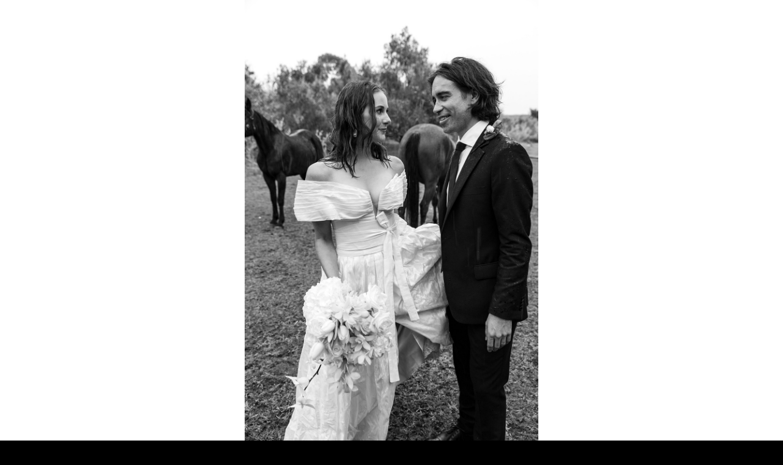

--- FILE ---
content_type: text/html; charset=utf-8
request_url: https://www.sapphirestudios.co.nz/galleries/juliette-matty
body_size: 4806
content:
<!DOCTYPE html><!-- Last Published: Thu Nov 13 2025 20:15:57 GMT+0000 (Coordinated Universal Time) --><html data-wf-domain="www.sapphirestudios.co.nz" data-wf-page="638aef72de359012ca4a4c4a" data-wf-site="63890b105a197729a8593d90" lang="en" data-wf-collection="638aef72de359096124a4c48" data-wf-item-slug="juliette-matty"><head><meta charset="utf-8"/><title>Juliette &amp; Matty | Galleries | Sapphire</title><meta content="Photography by Sapphire. Sapphire is an Auckland based wedding photography &amp; videography business. We create authentic and captivating visuals that tell stories." name="description"/><meta content="Juliette &amp; Matty | Galleries | Sapphire" property="og:title"/><meta content="Photography by Sapphire. Sapphire is an Auckland based wedding photography &amp; videography business. We create authentic and captivating visuals that tell stories." property="og:description"/><meta content="https://cdn.prod.website-files.com/638aef72efc521a428e9ac8a/645c67abbe5af91c6daf96b1_Juliette%26Matty-377.jpg" property="og:image"/><meta content="Juliette &amp; Matty | Galleries | Sapphire" property="twitter:title"/><meta content="Photography by Sapphire. Sapphire is an Auckland based wedding photography &amp; videography business. We create authentic and captivating visuals that tell stories." property="twitter:description"/><meta content="https://cdn.prod.website-files.com/638aef72efc521a428e9ac8a/645c67abbe5af91c6daf96b1_Juliette%26Matty-377.jpg" property="twitter:image"/><meta property="og:type" content="website"/><meta content="summary_large_image" name="twitter:card"/><meta content="width=device-width, initial-scale=1" name="viewport"/><meta content="1JgQp-kjQxwzd8IL_-pHxUJ2Q_7IOSx0s9ArLh1aXLQ" name="google-site-verification"/><link href="https://cdn.prod.website-files.com/63890b105a197729a8593d90/css/sapphirestudios.webflow.shared.fabb9de3f.css" rel="stylesheet" type="text/css"/><script type="text/javascript">!function(o,c){var n=c.documentElement,t=" w-mod-";n.className+=t+"js",("ontouchstart"in o||o.DocumentTouch&&c instanceof DocumentTouch)&&(n.className+=t+"touch")}(window,document);</script><link href="https://cdn.prod.website-files.com/63890b105a197729a8593d90/6477f01a6ba967f65ecefaf7_Frame%201.jpg" rel="shortcut icon" type="image/x-icon"/><link href="https://cdn.prod.website-files.com/63890b105a197729a8593d90/63890b105a1977b1af593da2_webclip.jpg" rel="apple-touch-icon"/><script async="" src="https://www.googletagmanager.com/gtag/js?id=G-22G7WZ9H96"></script><script type="text/javascript">window.dataLayer = window.dataLayer || [];function gtag(){dataLayer.push(arguments);}gtag('set', 'developer_id.dZGVlNj', true);gtag('js', new Date());gtag('config', 'G-22G7WZ9H96');</script></head><body><div class="page-content"><div class="galleries-page-styles w-embed"><style>

/*.header {filter: invert(100%);}*/

</style></div><div class="global-styles w-embed"><style>

:root {
	--colour-1: #000;
  --colour-2: #fff;
  --colour-3: #fff;
  --colour-4: #fff;
  --colour-5: #fff;
  --m-pad: 2rem;
  --max-width: none;
  --timing: cubic-bezier(1, 0, 0.29, 1);
}

/* When user highlights text */
::selection {
  background: var(--colour-1); 
  color: var(--colour-2); 
  text-shadow: none;
}

/* Make text look crisper and more legible in all browsers */
body {
  -webkit-font-smoothing: antialiased;
  -moz-osx-font-smoothing: grayscale;
  font-smoothing: antialiased;
  text-rendering: optimizeLegibility;
}

/* Focus state style for keyboard navigation for the focusable elements */
*[tabindex]:focus-visible,
  input[type="file"]:focus-visible {
   outline: 0.125rem solid #4d65ff;
   outline-offset: 0.125rem;
}

/* Get rid of top margin on first element in any rich text element */
.w-richtext > :not(div):first-child, .w-richtext > div:first-child > :first-child {
  margin-top: 0 !important;
}

/* Get rid of bottom margin on last element in any rich text element */
.w-richtext>:last-child, .w-richtext ol li:last-child, .w-richtext ul li:last-child {
	margin-bottom: 0 !important;
}

/* Prevent all click and hover interaction with an element */
.pointer-events-off {
	pointer-events: none;
}

/* Enables all click and hover interaction with an element */
.pointer-events-on {
  pointer-events: auto;
}

/* Create a class of .div-square which maintains a 1:1 dimension of a div */
.div-square::after {
	content: "";
	display: block;
	padding-bottom: 100%;
}

/* Make sure containers never lose their center alignment */
.container-medium,.container-small, .container-large, .container {
	margin-right: auto !important;
  margin-left: auto !important;
}

/* 
Make the following elements inherit typography styles from the parent and not have hardcoded values. 
Important: You will not be able to style for example "All Links" in Designer with this CSS applied.
Uncomment this CSS to use it in the project. Leave this message for future hand-off.
*/

a,
.w-input,
.w-select,
.w-tab-link,
.w-nav-link,
.w-dropdown-btn,
.w-dropdown-toggle,
.w-dropdown-link {
  color: inherit;
  text-decoration: inherit;
  font-size: inherit;
}

/* Fixes rounded borders on text fields */
textarea {
  -webkit-appearance: none; 
  border-radius: 0;
} 

input {
  -webkit-appearance: none; 
  border-radius: 0;
}

/* Apply "..." after 3 lines of text */
.text-style-3lines {
	display: -webkit-box;
	overflow: hidden;
	-webkit-line-clamp: 3;
	-webkit-box-orient: vertical;
}

/* Apply "..." after 2 lines of text */
.text-style-2lines {
	display: -webkit-box;
	overflow: hidden;
	-webkit-line-clamp: 2;
	-webkit-box-orient: vertical;
}

/* Adds inline flex display */
.display-inlineflex {
  display: inline-flex;
}

.visually-hidden {
  position: absolute !important;
  height: 1px;
  width: 1px;
  overflow: hidden;
  clip: rect(1px 1px 1px 1px);
  clip: rect(1px, 1px, 1px, 1px);
  white-space: nowrap;
}

/* These classes are never overwritten */
.hide {
  display: none !important;
}

	@media screen and (max-width: 991px) {
    .hide, .hide-tablet {
        display: none !important;
    }
}
  @media screen and (max-width: 767px) {
    .hide-mobile-landscape{
      display: none !important;
    }
}
  @media screen and (max-width: 479px) {
    .hide-mobile{
      display: none !important;
    }
}
 
.margin-0 {
  margin: 0rem !important;
}
  
.padding-0 {
  padding: 0rem !important;
}

.spacing-clean {
	padding: 0rem !important;
	margin: 0rem !important;
}

.margin-top {
  margin-right: 0rem !important;
  margin-bottom: 0rem !important;
  margin-left: 0rem !important;
}

.padding-top {
  padding-right: 0rem !important;
  padding-bottom: 0rem !important;
  padding-left: 0rem !important;
}
  
.margin-right {
  margin-top: 0rem !important;
  margin-bottom: 0rem !important;
  margin-left: 0rem !important;
}

.padding-right {
  padding-top: 0rem !important;
  padding-bottom: 0rem !important;
  padding-left: 0rem !important;
}

.margin-bottom {
  margin-top: 0rem !important;
  margin-right: 0rem !important;
  margin-left: 0rem !important;
}

.padding-bottom {
  padding-top: 0rem !important;
  padding-right: 0rem !important;
  padding-left: 0rem !important;
}

.margin-left {
  margin-top: 0rem !important;
  margin-right: 0rem !important;
  margin-bottom: 0rem !important;
}
  
.padding-left {
  padding-top: 0rem !important;
  padding-right: 0rem !important;
  padding-bottom: 0rem !important;
}
  
.margin-horizontal {
  margin-top: 0rem !important;
  margin-bottom: 0rem !important;
}

.padding-horizontal {
  padding-top: 0rem !important;
  padding-bottom: 0rem !important;
}

.margin-vertical {
  margin-right: 0rem !important;
  margin-left: 0rem !important;
}
  
.padding-vertical {
  padding-right: 0rem !important;
  padding-left: 0rem !important;
}

.jf-branding {
	display: none !important;
}

</style></div><header class="header is--fixed"><div class="container"><div class="header-content-wrap text-small"><nav id="w-node-d60e2a2a-de78-257f-d658-8fa770935c34-70935c31" class="nav"><div class="nav-left"><div class="nav-item is--first"><img src="https://cdn.prod.website-files.com/63890b105a197729a8593d90/63892fa547073c36fb703a11_diamond-white.svg" loading="lazy" alt="" class="nav-diamond hide"/><a href="/galleries" class="nav--link">Galleries</a><link rel="prefetch" href="/galleries"/></div><div class="nav-item"><img src="https://cdn.prod.website-files.com/63890b105a197729a8593d90/63892fa547073c36fb703a11_diamond-white.svg" loading="lazy" alt="" class="nav-diamond hide"/><a href="/about" class="nav--link">About</a><link rel="prefetch" href="/about"/></div></div><div class="nav-right"><div class="nav-item"><img src="https://cdn.prod.website-files.com/63890b105a197729a8593d90/63892fa547073c36fb703a11_diamond-white.svg" loading="lazy" alt="" class="nav-diamond hide"/></div><a href="/booking" class="nav--link hide">Booking</a><div class="nav-item"><a href="/booking" class="btn nav--button">Booking</a></div></div></nav><a href="/" class="logo-wrap w-inline-block"><img src="https://cdn.prod.website-files.com/63890b105a197729a8593d90/645d5bb4cd2b88451384f62e_sapphire-logo-white.svg" loading="lazy" alt="" class="logo-svg"/></a><div data-w-id="d60e2a2a-de78-257f-d658-8fa770935c48" class="diamond-menu-btn"></div></div></div></header><main class="main"><div class="section-wrapper"><div data-w-id="a8ec3b99-d0c5-9eaa-78ec-de7f6a6ff027" class="section-height"><div class="sticky-element disable-overflow"><div class="track w-dyn-list"><script type="text/x-wf-template" id="wf-template-8c7caf48-0719-6bd1-a83e-3725dfdda363">%3Cdiv%20role%3D%22listitem%22%20class%3D%22gallery-item%20w-dyn-item%20w-dyn-repeater-item%22%3E%3Cimg%20src%3D%22https%3A%2F%2Fcdn.prod.website-files.com%2F638aef72efc521a428e9ac8a%2F63f8063760cdaab25f0c1c12_1.jpg%22%20alt%3D%22%22%20sizes%3D%22100vw%22%20srcset%3D%22https%3A%2F%2Fcdn.prod.website-files.com%2F638aef72efc521a428e9ac8a%2F63f8063760cdaab25f0c1c12_1-p-500.jpg%20500w%2C%20https%3A%2F%2Fcdn.prod.website-files.com%2F638aef72efc521a428e9ac8a%2F63f8063760cdaab25f0c1c12_1-p-800.jpg%20800w%2C%20https%3A%2F%2Fcdn.prod.website-files.com%2F638aef72efc521a428e9ac8a%2F63f8063760cdaab25f0c1c12_1.jpg%201000w%22%20class%3D%22image%20gallery%22%2F%3E%3C%2Fdiv%3E</script><div role="list" class="track-flex w-dyn-items"><div role="listitem" class="gallery-item w-dyn-item w-dyn-repeater-item"><img src="https://cdn.prod.website-files.com/638aef72efc521a428e9ac8a/63f8063760cdaab25f0c1c12_1.jpg" alt="" sizes="100vw" srcset="https://cdn.prod.website-files.com/638aef72efc521a428e9ac8a/63f8063760cdaab25f0c1c12_1-p-500.jpg 500w, https://cdn.prod.website-files.com/638aef72efc521a428e9ac8a/63f8063760cdaab25f0c1c12_1-p-800.jpg 800w, https://cdn.prod.website-files.com/638aef72efc521a428e9ac8a/63f8063760cdaab25f0c1c12_1.jpg 1000w" class="image gallery"/></div><div role="listitem" class="gallery-item w-dyn-item w-dyn-repeater-item"><img src="https://cdn.prod.website-files.com/638aef72efc521a428e9ac8a/63f80638fc15c8b9c485bc72_2.jpg" alt="" sizes="100vw" srcset="https://cdn.prod.website-files.com/638aef72efc521a428e9ac8a/63f80638fc15c8b9c485bc72_2-p-500.jpg 500w, https://cdn.prod.website-files.com/638aef72efc521a428e9ac8a/63f80638fc15c8b9c485bc72_2-p-800.jpg 800w, https://cdn.prod.website-files.com/638aef72efc521a428e9ac8a/63f80638fc15c8b9c485bc72_2.jpg 1000w" class="image gallery"/></div><div role="listitem" class="gallery-item w-dyn-item w-dyn-repeater-item"><img src="https://cdn.prod.website-files.com/638aef72efc521a428e9ac8a/63f8063760cdaabf1e0c1c13_3.jpg" alt="" sizes="100vw" srcset="https://cdn.prod.website-files.com/638aef72efc521a428e9ac8a/63f8063760cdaabf1e0c1c13_3-p-500.jpg 500w, https://cdn.prod.website-files.com/638aef72efc521a428e9ac8a/63f8063760cdaabf1e0c1c13_3-p-800.jpg 800w, https://cdn.prod.website-files.com/638aef72efc521a428e9ac8a/63f8063760cdaabf1e0c1c13_3.jpg 1000w" class="image gallery"/></div><div role="listitem" class="gallery-item w-dyn-item w-dyn-repeater-item"><img src="https://cdn.prod.website-files.com/638aef72efc521a428e9ac8a/63f8063753379a793b12aa82_4.jpg" alt="" sizes="100vw" srcset="https://cdn.prod.website-files.com/638aef72efc521a428e9ac8a/63f8063753379a793b12aa82_4-p-500.jpg 500w, https://cdn.prod.website-files.com/638aef72efc521a428e9ac8a/63f8063753379a793b12aa82_4-p-800.jpg 800w, https://cdn.prod.website-files.com/638aef72efc521a428e9ac8a/63f8063753379a793b12aa82_4.jpg 1000w" class="image gallery"/></div><div role="listitem" class="gallery-item w-dyn-item w-dyn-repeater-item"><img src="https://cdn.prod.website-files.com/638aef72efc521a428e9ac8a/63f80637aefa436a9be42af5_5.jpg" alt="" sizes="100vw" srcset="https://cdn.prod.website-files.com/638aef72efc521a428e9ac8a/63f80637aefa436a9be42af5_5-p-500.jpg 500w, https://cdn.prod.website-files.com/638aef72efc521a428e9ac8a/63f80637aefa436a9be42af5_5-p-800.jpg 800w, https://cdn.prod.website-files.com/638aef72efc521a428e9ac8a/63f80637aefa436a9be42af5_5.jpg 1000w" class="image gallery"/></div><div role="listitem" class="gallery-item w-dyn-item w-dyn-repeater-item"><img src="https://cdn.prod.website-files.com/638aef72efc521a428e9ac8a/63f80637a7d5b6ca6f9ad810_6.jpg" alt="" sizes="100vw" srcset="https://cdn.prod.website-files.com/638aef72efc521a428e9ac8a/63f80637a7d5b6ca6f9ad810_6-p-500.jpg 500w, https://cdn.prod.website-files.com/638aef72efc521a428e9ac8a/63f80637a7d5b6ca6f9ad810_6-p-800.jpg 800w, https://cdn.prod.website-files.com/638aef72efc521a428e9ac8a/63f80637a7d5b6ca6f9ad810_6.jpg 1000w" class="image gallery"/></div><div role="listitem" class="gallery-item w-dyn-item w-dyn-repeater-item"><img src="https://cdn.prod.website-files.com/638aef72efc521a428e9ac8a/63f8063766c26832347223d3_7.jpg" alt="" sizes="100vw" srcset="https://cdn.prod.website-files.com/638aef72efc521a428e9ac8a/63f8063766c26832347223d3_7-p-500.jpg 500w, https://cdn.prod.website-files.com/638aef72efc521a428e9ac8a/63f8063766c26832347223d3_7-p-800.jpg 800w, https://cdn.prod.website-files.com/638aef72efc521a428e9ac8a/63f8063766c26832347223d3_7.jpg 1000w" class="image gallery"/></div><div role="listitem" class="gallery-item w-dyn-item w-dyn-repeater-item"><img src="https://cdn.prod.website-files.com/638aef72efc521a428e9ac8a/63f80637e2f4403b6a4e27c5_8.jpg" alt="" sizes="100vw" srcset="https://cdn.prod.website-files.com/638aef72efc521a428e9ac8a/63f80637e2f4403b6a4e27c5_8-p-500.jpg 500w, https://cdn.prod.website-files.com/638aef72efc521a428e9ac8a/63f80637e2f4403b6a4e27c5_8-p-800.jpg 800w, https://cdn.prod.website-files.com/638aef72efc521a428e9ac8a/63f80637e2f4403b6a4e27c5_8.jpg 1000w" class="image gallery"/></div><div role="listitem" class="gallery-item w-dyn-item w-dyn-repeater-item"><img src="https://cdn.prod.website-files.com/638aef72efc521a428e9ac8a/63f801b978399513b723a3dd_9_GalleryHeroImage-low.jpg" alt="" sizes="100vw" srcset="https://cdn.prod.website-files.com/638aef72efc521a428e9ac8a/63f801b978399513b723a3dd_9_GalleryHeroImage-low-p-500.jpg 500w, https://cdn.prod.website-files.com/638aef72efc521a428e9ac8a/63f801b978399513b723a3dd_9_GalleryHeroImage-low-p-800.jpg 800w, https://cdn.prod.website-files.com/638aef72efc521a428e9ac8a/63f801b978399513b723a3dd_9_GalleryHeroImage-low-p-1080.jpg 1080w, https://cdn.prod.website-files.com/638aef72efc521a428e9ac8a/63f801b978399513b723a3dd_9_GalleryHeroImage-low-p-1600.jpg 1600w, https://cdn.prod.website-files.com/638aef72efc521a428e9ac8a/63f801b978399513b723a3dd_9_GalleryHeroImage-low.jpg 2000w" class="image gallery"/></div><div role="listitem" class="gallery-item w-dyn-item w-dyn-repeater-item"><img src="https://cdn.prod.website-files.com/638aef72efc521a428e9ac8a/63f8063724da80bf5f86e5b7_10.jpg" alt="" sizes="100vw" srcset="https://cdn.prod.website-files.com/638aef72efc521a428e9ac8a/63f8063724da80bf5f86e5b7_10-p-500.jpg 500w, https://cdn.prod.website-files.com/638aef72efc521a428e9ac8a/63f8063724da80bf5f86e5b7_10-p-800.jpg 800w, https://cdn.prod.website-files.com/638aef72efc521a428e9ac8a/63f8063724da80bf5f86e5b7_10.jpg 1000w" class="image gallery"/></div><div role="listitem" class="gallery-item w-dyn-item w-dyn-repeater-item"><img src="https://cdn.prod.website-files.com/638aef72efc521a428e9ac8a/63f8063d21b237ea55a8b7fc_11.jpg" alt="" sizes="100vw" srcset="https://cdn.prod.website-files.com/638aef72efc521a428e9ac8a/63f8063d21b237ea55a8b7fc_11-p-500.jpg 500w, https://cdn.prod.website-files.com/638aef72efc521a428e9ac8a/63f8063d21b237ea55a8b7fc_11-p-800.jpg 800w, https://cdn.prod.website-files.com/638aef72efc521a428e9ac8a/63f8063d21b237ea55a8b7fc_11-p-1080.jpg 1080w, https://cdn.prod.website-files.com/638aef72efc521a428e9ac8a/63f8063d21b237ea55a8b7fc_11-p-1600.jpg 1600w, https://cdn.prod.website-files.com/638aef72efc521a428e9ac8a/63f8063d21b237ea55a8b7fc_11.jpg 2000w" class="image gallery"/></div><div role="listitem" class="gallery-item w-dyn-item w-dyn-repeater-item"><img src="https://cdn.prod.website-files.com/638aef72efc521a428e9ac8a/63f806375ba13d58aa471316_12.jpg" alt="" sizes="100vw" srcset="https://cdn.prod.website-files.com/638aef72efc521a428e9ac8a/63f806375ba13d58aa471316_12-p-500.jpg 500w, https://cdn.prod.website-files.com/638aef72efc521a428e9ac8a/63f806375ba13d58aa471316_12-p-800.jpg 800w, https://cdn.prod.website-files.com/638aef72efc521a428e9ac8a/63f806375ba13d58aa471316_12.jpg 1000w" class="image gallery"/></div></div><div class="w-dyn-hide w-dyn-empty"><div>No items found.</div></div></div></div></div></div><div class="seo--section visually-hidden"><h1 class="heading-style-h1">Juliette &amp; Matty</h1></div><div class="credits__wrapper w-condition-invisible"><div class="container"><div class="credits-content"><div class="text-rich-text w-dyn-bind-empty w-richtext"></div></div></div></div><div class="cta-block"><div class="container"><div class="cta-content"><div class="cta-left"><img src="https://cdn.prod.website-files.com/63890b105a197729a8593d90/63892fa4b64a23479a799c82_diamond-black.svg" loading="lazy" alt="" class="nav-diamond hide-mobile-landscape"/><div>Tell us about your special day and we can tailor a package uniquely for you</div></div><a href="/booking" class="text-style-link">Get in touch</a></div></div></div><div data-w-id="92cffe2e-b272-c9ef-792d-e6cf639f7b40" style="opacity:1" class="couple-name"><div class="galleries-diamond in--gallery"></div><div>Juliette &amp; Matty</div></div></main><footer class="footer is--secondary"><div class="footer-content-wrap text-small"><div class="container"><div class="footer-content"><div class="padding-bottom padding-medium"><div class="w-layout-grid grid-12-col"><img src="https://cdn.prod.website-files.com/63890b105a197729a8593d90/645d5b8a142ea02b0e2d746e_sapphire-logo-black.svg" loading="lazy" id="w-node-e6b60d94-f361-e896-b959-9de01e1aad7a-1e1aad74" alt="" class="footer-logo is--secondary"/><div id="w-node-e6b60d94-f361-e896-b959-9de01e1aad7b-1e1aad74" class="footer-nav"><a href="/">Home</a><a href="/galleries">Galleries</a><a href="/about">About</a><a href="/booking">Booking</a></div><div id="w-node-e6b60d94-f361-e896-b959-9de01e1aad86-1e1aad74" class="footer-contact"><a href="mailto:ashleigh@sapphirestudios.co.nz?subject=Website%20Enquiry">ashleigh@sapphirestudios.co.nz<br/>‍</a><a href="https://www.instagram.com/sapphirestudios___/" target="_blank">Instagram</a></div></div></div></div><div class="copyright"><div>Sapphire Studios / Site by <a href="https://www.instagram.com/studio.024/" target="_blank" class="_024--link is--secondary">024</a></div><div>©</div></div></div></div></footer></div><script src="https://d3e54v103j8qbb.cloudfront.net/js/jquery-3.5.1.min.dc5e7f18c8.js?site=63890b105a197729a8593d90" type="text/javascript" integrity="sha256-9/aliU8dGd2tb6OSsuzixeV4y/faTqgFtohetphbbj0=" crossorigin="anonymous"></script><script src="https://cdn.prod.website-files.com/63890b105a197729a8593d90/js/webflow.schunk.36b8fb49256177c8.js" type="text/javascript"></script><script src="https://cdn.prod.website-files.com/63890b105a197729a8593d90/js/webflow.schunk.dfd09fbf0a19cf55.js" type="text/javascript"></script><script src="https://cdn.prod.website-files.com/63890b105a197729a8593d90/js/webflow.da0aad72.6a4e076f772db0ad.js" type="text/javascript"></script></body></html>

--- FILE ---
content_type: text/css
request_url: https://cdn.prod.website-files.com/63890b105a197729a8593d90/css/sapphirestudios.webflow.shared.fabb9de3f.css
body_size: 16500
content:
html {
  -webkit-text-size-adjust: 100%;
  -ms-text-size-adjust: 100%;
  font-family: sans-serif;
}

body {
  margin: 0;
}

article, aside, details, figcaption, figure, footer, header, hgroup, main, menu, nav, section, summary {
  display: block;
}

audio, canvas, progress, video {
  vertical-align: baseline;
  display: inline-block;
}

audio:not([controls]) {
  height: 0;
  display: none;
}

[hidden], template {
  display: none;
}

a {
  background-color: #0000;
}

a:active, a:hover {
  outline: 0;
}

abbr[title] {
  border-bottom: 1px dotted;
}

b, strong {
  font-weight: bold;
}

dfn {
  font-style: italic;
}

h1 {
  margin: .67em 0;
  font-size: 2em;
}

mark {
  color: #000;
  background: #ff0;
}

small {
  font-size: 80%;
}

sub, sup {
  vertical-align: baseline;
  font-size: 75%;
  line-height: 0;
  position: relative;
}

sup {
  top: -.5em;
}

sub {
  bottom: -.25em;
}

img {
  border: 0;
}

svg:not(:root) {
  overflow: hidden;
}

hr {
  box-sizing: content-box;
  height: 0;
}

pre {
  overflow: auto;
}

code, kbd, pre, samp {
  font-family: monospace;
  font-size: 1em;
}

button, input, optgroup, select, textarea {
  color: inherit;
  font: inherit;
  margin: 0;
}

button {
  overflow: visible;
}

button, select {
  text-transform: none;
}

button, html input[type="button"], input[type="reset"] {
  -webkit-appearance: button;
  cursor: pointer;
}

button[disabled], html input[disabled] {
  cursor: default;
}

button::-moz-focus-inner, input::-moz-focus-inner {
  border: 0;
  padding: 0;
}

input {
  line-height: normal;
}

input[type="checkbox"], input[type="radio"] {
  box-sizing: border-box;
  padding: 0;
}

input[type="number"]::-webkit-inner-spin-button, input[type="number"]::-webkit-outer-spin-button {
  height: auto;
}

input[type="search"] {
  -webkit-appearance: none;
}

input[type="search"]::-webkit-search-cancel-button, input[type="search"]::-webkit-search-decoration {
  -webkit-appearance: none;
}

legend {
  border: 0;
  padding: 0;
}

textarea {
  overflow: auto;
}

optgroup {
  font-weight: bold;
}

table {
  border-collapse: collapse;
  border-spacing: 0;
}

td, th {
  padding: 0;
}

@font-face {
  font-family: webflow-icons;
  src: url("[data-uri]") format("truetype");
  font-weight: normal;
  font-style: normal;
}

[class^="w-icon-"], [class*=" w-icon-"] {
  speak: none;
  font-variant: normal;
  text-transform: none;
  -webkit-font-smoothing: antialiased;
  -moz-osx-font-smoothing: grayscale;
  font-style: normal;
  font-weight: normal;
  line-height: 1;
  font-family: webflow-icons !important;
}

.w-icon-slider-right:before {
  content: "";
}

.w-icon-slider-left:before {
  content: "";
}

.w-icon-nav-menu:before {
  content: "";
}

.w-icon-arrow-down:before, .w-icon-dropdown-toggle:before {
  content: "";
}

.w-icon-file-upload-remove:before {
  content: "";
}

.w-icon-file-upload-icon:before {
  content: "";
}

* {
  box-sizing: border-box;
}

html {
  height: 100%;
}

body {
  color: #333;
  background-color: #fff;
  min-height: 100%;
  margin: 0;
  font-family: Arial, sans-serif;
  font-size: 14px;
  line-height: 20px;
}

img {
  vertical-align: middle;
  max-width: 100%;
  display: inline-block;
}

html.w-mod-touch * {
  background-attachment: scroll !important;
}

.w-block {
  display: block;
}

.w-inline-block {
  max-width: 100%;
  display: inline-block;
}

.w-clearfix:before, .w-clearfix:after {
  content: " ";
  grid-area: 1 / 1 / 2 / 2;
  display: table;
}

.w-clearfix:after {
  clear: both;
}

.w-hidden {
  display: none;
}

.w-button {
  color: #fff;
  line-height: inherit;
  cursor: pointer;
  background-color: #3898ec;
  border: 0;
  border-radius: 0;
  padding: 9px 15px;
  text-decoration: none;
  display: inline-block;
}

input.w-button {
  -webkit-appearance: button;
}

html[data-w-dynpage] [data-w-cloak] {
  color: #0000 !important;
}

.w-code-block {
  margin: unset;
}

pre.w-code-block code {
  all: inherit;
}

.w-optimization {
  display: contents;
}

.w-webflow-badge, .w-webflow-badge > img {
  box-sizing: unset;
  width: unset;
  height: unset;
  max-height: unset;
  max-width: unset;
  min-height: unset;
  min-width: unset;
  margin: unset;
  padding: unset;
  float: unset;
  clear: unset;
  border: unset;
  border-radius: unset;
  background: unset;
  background-image: unset;
  background-position: unset;
  background-size: unset;
  background-repeat: unset;
  background-origin: unset;
  background-clip: unset;
  background-attachment: unset;
  background-color: unset;
  box-shadow: unset;
  transform: unset;
  direction: unset;
  font-family: unset;
  font-weight: unset;
  color: unset;
  font-size: unset;
  line-height: unset;
  font-style: unset;
  font-variant: unset;
  text-align: unset;
  letter-spacing: unset;
  -webkit-text-decoration: unset;
  text-decoration: unset;
  text-indent: unset;
  text-transform: unset;
  list-style-type: unset;
  text-shadow: unset;
  vertical-align: unset;
  cursor: unset;
  white-space: unset;
  word-break: unset;
  word-spacing: unset;
  word-wrap: unset;
  transition: unset;
}

.w-webflow-badge {
  white-space: nowrap;
  cursor: pointer;
  box-shadow: 0 0 0 1px #0000001a, 0 1px 3px #0000001a;
  visibility: visible !important;
  opacity: 1 !important;
  z-index: 2147483647 !important;
  color: #aaadb0 !important;
  overflow: unset !important;
  background-color: #fff !important;
  border-radius: 3px !important;
  width: auto !important;
  height: auto !important;
  margin: 0 !important;
  padding: 6px !important;
  font-size: 12px !important;
  line-height: 14px !important;
  text-decoration: none !important;
  display: inline-block !important;
  position: fixed !important;
  inset: auto 12px 12px auto !important;
  transform: none !important;
}

.w-webflow-badge > img {
  position: unset;
  visibility: unset !important;
  opacity: 1 !important;
  vertical-align: middle !important;
  display: inline-block !important;
}

h1, h2, h3, h4, h5, h6 {
  margin-bottom: 10px;
  font-weight: bold;
}

h1 {
  margin-top: 20px;
  font-size: 38px;
  line-height: 44px;
}

h2 {
  margin-top: 20px;
  font-size: 32px;
  line-height: 36px;
}

h3 {
  margin-top: 20px;
  font-size: 24px;
  line-height: 30px;
}

h4 {
  margin-top: 10px;
  font-size: 18px;
  line-height: 24px;
}

h5 {
  margin-top: 10px;
  font-size: 14px;
  line-height: 20px;
}

h6 {
  margin-top: 10px;
  font-size: 12px;
  line-height: 18px;
}

p {
  margin-top: 0;
  margin-bottom: 10px;
}

blockquote {
  border-left: 5px solid #e2e2e2;
  margin: 0 0 10px;
  padding: 10px 20px;
  font-size: 18px;
  line-height: 22px;
}

figure {
  margin: 0 0 10px;
}

ul, ol {
  margin-top: 0;
  margin-bottom: 10px;
  padding-left: 40px;
}

.w-list-unstyled {
  padding-left: 0;
  list-style: none;
}

.w-embed:before, .w-embed:after {
  content: " ";
  grid-area: 1 / 1 / 2 / 2;
  display: table;
}

.w-embed:after {
  clear: both;
}

.w-video {
  width: 100%;
  padding: 0;
  position: relative;
}

.w-video iframe, .w-video object, .w-video embed {
  border: none;
  width: 100%;
  height: 100%;
  position: absolute;
  top: 0;
  left: 0;
}

fieldset {
  border: 0;
  margin: 0;
  padding: 0;
}

button, [type="button"], [type="reset"] {
  cursor: pointer;
  -webkit-appearance: button;
  border: 0;
}

.w-form {
  margin: 0 0 15px;
}

.w-form-done {
  text-align: center;
  background-color: #ddd;
  padding: 20px;
  display: none;
}

.w-form-fail {
  background-color: #ffdede;
  margin-top: 10px;
  padding: 10px;
  display: none;
}

label {
  margin-bottom: 5px;
  font-weight: bold;
  display: block;
}

.w-input, .w-select {
  color: #333;
  vertical-align: middle;
  background-color: #fff;
  border: 1px solid #ccc;
  width: 100%;
  height: 38px;
  margin-bottom: 10px;
  padding: 8px 12px;
  font-size: 14px;
  line-height: 1.42857;
  display: block;
}

.w-input::placeholder, .w-select::placeholder {
  color: #999;
}

.w-input:focus, .w-select:focus {
  border-color: #3898ec;
  outline: 0;
}

.w-input[disabled], .w-select[disabled], .w-input[readonly], .w-select[readonly], fieldset[disabled] .w-input, fieldset[disabled] .w-select {
  cursor: not-allowed;
}

.w-input[disabled]:not(.w-input-disabled), .w-select[disabled]:not(.w-input-disabled), .w-input[readonly], .w-select[readonly], fieldset[disabled]:not(.w-input-disabled) .w-input, fieldset[disabled]:not(.w-input-disabled) .w-select {
  background-color: #eee;
}

textarea.w-input, textarea.w-select {
  height: auto;
}

.w-select {
  background-color: #f3f3f3;
}

.w-select[multiple] {
  height: auto;
}

.w-form-label {
  cursor: pointer;
  margin-bottom: 0;
  font-weight: normal;
  display: inline-block;
}

.w-radio {
  margin-bottom: 5px;
  padding-left: 20px;
  display: block;
}

.w-radio:before, .w-radio:after {
  content: " ";
  grid-area: 1 / 1 / 2 / 2;
  display: table;
}

.w-radio:after {
  clear: both;
}

.w-radio-input {
  float: left;
  margin: 3px 0 0 -20px;
  line-height: normal;
}

.w-file-upload {
  margin-bottom: 10px;
  display: block;
}

.w-file-upload-input {
  opacity: 0;
  z-index: -100;
  width: .1px;
  height: .1px;
  position: absolute;
  overflow: hidden;
}

.w-file-upload-default, .w-file-upload-uploading, .w-file-upload-success {
  color: #333;
  display: inline-block;
}

.w-file-upload-error {
  margin-top: 10px;
  display: block;
}

.w-file-upload-default.w-hidden, .w-file-upload-uploading.w-hidden, .w-file-upload-error.w-hidden, .w-file-upload-success.w-hidden {
  display: none;
}

.w-file-upload-uploading-btn {
  cursor: pointer;
  background-color: #fafafa;
  border: 1px solid #ccc;
  margin: 0;
  padding: 8px 12px;
  font-size: 14px;
  font-weight: normal;
  display: flex;
}

.w-file-upload-file {
  background-color: #fafafa;
  border: 1px solid #ccc;
  flex-grow: 1;
  justify-content: space-between;
  margin: 0;
  padding: 8px 9px 8px 11px;
  display: flex;
}

.w-file-upload-file-name {
  font-size: 14px;
  font-weight: normal;
  display: block;
}

.w-file-remove-link {
  cursor: pointer;
  width: auto;
  height: auto;
  margin-top: 3px;
  margin-left: 10px;
  padding: 3px;
  display: block;
}

.w-icon-file-upload-remove {
  margin: auto;
  font-size: 10px;
}

.w-file-upload-error-msg {
  color: #ea384c;
  padding: 2px 0;
  display: inline-block;
}

.w-file-upload-info {
  padding: 0 12px;
  line-height: 38px;
  display: inline-block;
}

.w-file-upload-label {
  cursor: pointer;
  background-color: #fafafa;
  border: 1px solid #ccc;
  margin: 0;
  padding: 8px 12px;
  font-size: 14px;
  font-weight: normal;
  display: inline-block;
}

.w-icon-file-upload-icon, .w-icon-file-upload-uploading {
  width: 20px;
  margin-right: 8px;
  display: inline-block;
}

.w-icon-file-upload-uploading {
  height: 20px;
}

.w-container {
  max-width: 940px;
  margin-left: auto;
  margin-right: auto;
}

.w-container:before, .w-container:after {
  content: " ";
  grid-area: 1 / 1 / 2 / 2;
  display: table;
}

.w-container:after {
  clear: both;
}

.w-container .w-row {
  margin-left: -10px;
  margin-right: -10px;
}

.w-row:before, .w-row:after {
  content: " ";
  grid-area: 1 / 1 / 2 / 2;
  display: table;
}

.w-row:after {
  clear: both;
}

.w-row .w-row {
  margin-left: 0;
  margin-right: 0;
}

.w-col {
  float: left;
  width: 100%;
  min-height: 1px;
  padding-left: 10px;
  padding-right: 10px;
  position: relative;
}

.w-col .w-col {
  padding-left: 0;
  padding-right: 0;
}

.w-col-1 {
  width: 8.33333%;
}

.w-col-2 {
  width: 16.6667%;
}

.w-col-3 {
  width: 25%;
}

.w-col-4 {
  width: 33.3333%;
}

.w-col-5 {
  width: 41.6667%;
}

.w-col-6 {
  width: 50%;
}

.w-col-7 {
  width: 58.3333%;
}

.w-col-8 {
  width: 66.6667%;
}

.w-col-9 {
  width: 75%;
}

.w-col-10 {
  width: 83.3333%;
}

.w-col-11 {
  width: 91.6667%;
}

.w-col-12 {
  width: 100%;
}

.w-hidden-main {
  display: none !important;
}

@media screen and (max-width: 991px) {
  .w-container {
    max-width: 728px;
  }

  .w-hidden-main {
    display: inherit !important;
  }

  .w-hidden-medium {
    display: none !important;
  }

  .w-col-medium-1 {
    width: 8.33333%;
  }

  .w-col-medium-2 {
    width: 16.6667%;
  }

  .w-col-medium-3 {
    width: 25%;
  }

  .w-col-medium-4 {
    width: 33.3333%;
  }

  .w-col-medium-5 {
    width: 41.6667%;
  }

  .w-col-medium-6 {
    width: 50%;
  }

  .w-col-medium-7 {
    width: 58.3333%;
  }

  .w-col-medium-8 {
    width: 66.6667%;
  }

  .w-col-medium-9 {
    width: 75%;
  }

  .w-col-medium-10 {
    width: 83.3333%;
  }

  .w-col-medium-11 {
    width: 91.6667%;
  }

  .w-col-medium-12 {
    width: 100%;
  }

  .w-col-stack {
    width: 100%;
    left: auto;
    right: auto;
  }
}

@media screen and (max-width: 767px) {
  .w-hidden-main, .w-hidden-medium {
    display: inherit !important;
  }

  .w-hidden-small {
    display: none !important;
  }

  .w-row, .w-container .w-row {
    margin-left: 0;
    margin-right: 0;
  }

  .w-col {
    width: 100%;
    left: auto;
    right: auto;
  }

  .w-col-small-1 {
    width: 8.33333%;
  }

  .w-col-small-2 {
    width: 16.6667%;
  }

  .w-col-small-3 {
    width: 25%;
  }

  .w-col-small-4 {
    width: 33.3333%;
  }

  .w-col-small-5 {
    width: 41.6667%;
  }

  .w-col-small-6 {
    width: 50%;
  }

  .w-col-small-7 {
    width: 58.3333%;
  }

  .w-col-small-8 {
    width: 66.6667%;
  }

  .w-col-small-9 {
    width: 75%;
  }

  .w-col-small-10 {
    width: 83.3333%;
  }

  .w-col-small-11 {
    width: 91.6667%;
  }

  .w-col-small-12 {
    width: 100%;
  }
}

@media screen and (max-width: 479px) {
  .w-container {
    max-width: none;
  }

  .w-hidden-main, .w-hidden-medium, .w-hidden-small {
    display: inherit !important;
  }

  .w-hidden-tiny {
    display: none !important;
  }

  .w-col {
    width: 100%;
  }

  .w-col-tiny-1 {
    width: 8.33333%;
  }

  .w-col-tiny-2 {
    width: 16.6667%;
  }

  .w-col-tiny-3 {
    width: 25%;
  }

  .w-col-tiny-4 {
    width: 33.3333%;
  }

  .w-col-tiny-5 {
    width: 41.6667%;
  }

  .w-col-tiny-6 {
    width: 50%;
  }

  .w-col-tiny-7 {
    width: 58.3333%;
  }

  .w-col-tiny-8 {
    width: 66.6667%;
  }

  .w-col-tiny-9 {
    width: 75%;
  }

  .w-col-tiny-10 {
    width: 83.3333%;
  }

  .w-col-tiny-11 {
    width: 91.6667%;
  }

  .w-col-tiny-12 {
    width: 100%;
  }
}

.w-widget {
  position: relative;
}

.w-widget-map {
  width: 100%;
  height: 400px;
}

.w-widget-map label {
  width: auto;
  display: inline;
}

.w-widget-map img {
  max-width: inherit;
}

.w-widget-map .gm-style-iw {
  text-align: center;
}

.w-widget-map .gm-style-iw > button {
  display: none !important;
}

.w-widget-twitter {
  overflow: hidden;
}

.w-widget-twitter-count-shim {
  vertical-align: top;
  text-align: center;
  background: #fff;
  border: 1px solid #758696;
  border-radius: 3px;
  width: 28px;
  height: 20px;
  display: inline-block;
  position: relative;
}

.w-widget-twitter-count-shim * {
  pointer-events: none;
  -webkit-user-select: none;
  user-select: none;
}

.w-widget-twitter-count-shim .w-widget-twitter-count-inner {
  text-align: center;
  color: #999;
  font-family: serif;
  font-size: 15px;
  line-height: 12px;
  position: relative;
}

.w-widget-twitter-count-shim .w-widget-twitter-count-clear {
  display: block;
  position: relative;
}

.w-widget-twitter-count-shim.w--large {
  width: 36px;
  height: 28px;
}

.w-widget-twitter-count-shim.w--large .w-widget-twitter-count-inner {
  font-size: 18px;
  line-height: 18px;
}

.w-widget-twitter-count-shim:not(.w--vertical) {
  margin-left: 5px;
  margin-right: 8px;
}

.w-widget-twitter-count-shim:not(.w--vertical).w--large {
  margin-left: 6px;
}

.w-widget-twitter-count-shim:not(.w--vertical):before, .w-widget-twitter-count-shim:not(.w--vertical):after {
  content: " ";
  pointer-events: none;
  border: solid #0000;
  width: 0;
  height: 0;
  position: absolute;
  top: 50%;
  left: 0;
}

.w-widget-twitter-count-shim:not(.w--vertical):before {
  border-width: 4px;
  border-color: #75869600 #5d6c7b #75869600 #75869600;
  margin-top: -4px;
  margin-left: -9px;
}

.w-widget-twitter-count-shim:not(.w--vertical).w--large:before {
  border-width: 5px;
  margin-top: -5px;
  margin-left: -10px;
}

.w-widget-twitter-count-shim:not(.w--vertical):after {
  border-width: 4px;
  border-color: #fff0 #fff #fff0 #fff0;
  margin-top: -4px;
  margin-left: -8px;
}

.w-widget-twitter-count-shim:not(.w--vertical).w--large:after {
  border-width: 5px;
  margin-top: -5px;
  margin-left: -9px;
}

.w-widget-twitter-count-shim.w--vertical {
  width: 61px;
  height: 33px;
  margin-bottom: 8px;
}

.w-widget-twitter-count-shim.w--vertical:before, .w-widget-twitter-count-shim.w--vertical:after {
  content: " ";
  pointer-events: none;
  border: solid #0000;
  width: 0;
  height: 0;
  position: absolute;
  top: 100%;
  left: 50%;
}

.w-widget-twitter-count-shim.w--vertical:before {
  border-width: 5px;
  border-color: #5d6c7b #75869600 #75869600;
  margin-left: -5px;
}

.w-widget-twitter-count-shim.w--vertical:after {
  border-width: 4px;
  border-color: #fff #fff0 #fff0;
  margin-left: -4px;
}

.w-widget-twitter-count-shim.w--vertical .w-widget-twitter-count-inner {
  font-size: 18px;
  line-height: 22px;
}

.w-widget-twitter-count-shim.w--vertical.w--large {
  width: 76px;
}

.w-background-video {
  color: #fff;
  height: 500px;
  position: relative;
  overflow: hidden;
}

.w-background-video > video {
  object-fit: cover;
  z-index: -100;
  background-position: 50%;
  background-size: cover;
  width: 100%;
  height: 100%;
  margin: auto;
  position: absolute;
  inset: -100%;
}

.w-background-video > video::-webkit-media-controls-start-playback-button {
  -webkit-appearance: none;
  display: none !important;
}

.w-background-video--control {
  background-color: #0000;
  padding: 0;
  position: absolute;
  bottom: 1em;
  right: 1em;
}

.w-background-video--control > [hidden] {
  display: none !important;
}

.w-slider {
  text-align: center;
  clear: both;
  -webkit-tap-highlight-color: #0000;
  tap-highlight-color: #0000;
  background: #ddd;
  height: 300px;
  position: relative;
}

.w-slider-mask {
  z-index: 1;
  white-space: nowrap;
  height: 100%;
  display: block;
  position: relative;
  left: 0;
  right: 0;
  overflow: hidden;
}

.w-slide {
  vertical-align: top;
  white-space: normal;
  text-align: left;
  width: 100%;
  height: 100%;
  display: inline-block;
  position: relative;
}

.w-slider-nav {
  z-index: 2;
  text-align: center;
  -webkit-tap-highlight-color: #0000;
  tap-highlight-color: #0000;
  height: 40px;
  margin: auto;
  padding-top: 10px;
  position: absolute;
  inset: auto 0 0;
}

.w-slider-nav.w-round > div {
  border-radius: 100%;
}

.w-slider-nav.w-num > div {
  font-size: inherit;
  line-height: inherit;
  width: auto;
  height: auto;
  padding: .2em .5em;
}

.w-slider-nav.w-shadow > div {
  box-shadow: 0 0 3px #3336;
}

.w-slider-nav-invert {
  color: #fff;
}

.w-slider-nav-invert > div {
  background-color: #2226;
}

.w-slider-nav-invert > div.w-active {
  background-color: #222;
}

.w-slider-dot {
  cursor: pointer;
  background-color: #fff6;
  width: 1em;
  height: 1em;
  margin: 0 3px .5em;
  transition: background-color .1s, color .1s;
  display: inline-block;
  position: relative;
}

.w-slider-dot.w-active {
  background-color: #fff;
}

.w-slider-dot:focus {
  outline: none;
  box-shadow: 0 0 0 2px #fff;
}

.w-slider-dot:focus.w-active {
  box-shadow: none;
}

.w-slider-arrow-left, .w-slider-arrow-right {
  cursor: pointer;
  color: #fff;
  -webkit-tap-highlight-color: #0000;
  tap-highlight-color: #0000;
  -webkit-user-select: none;
  user-select: none;
  width: 80px;
  margin: auto;
  font-size: 40px;
  position: absolute;
  inset: 0;
  overflow: hidden;
}

.w-slider-arrow-left [class^="w-icon-"], .w-slider-arrow-right [class^="w-icon-"], .w-slider-arrow-left [class*=" w-icon-"], .w-slider-arrow-right [class*=" w-icon-"] {
  position: absolute;
}

.w-slider-arrow-left:focus, .w-slider-arrow-right:focus {
  outline: 0;
}

.w-slider-arrow-left {
  z-index: 3;
  right: auto;
}

.w-slider-arrow-right {
  z-index: 4;
  left: auto;
}

.w-icon-slider-left, .w-icon-slider-right {
  width: 1em;
  height: 1em;
  margin: auto;
  inset: 0;
}

.w-slider-aria-label {
  clip: rect(0 0 0 0);
  border: 0;
  width: 1px;
  height: 1px;
  margin: -1px;
  padding: 0;
  position: absolute;
  overflow: hidden;
}

.w-slider-force-show {
  display: block !important;
}

.w-dropdown {
  text-align: left;
  z-index: 900;
  margin-left: auto;
  margin-right: auto;
  display: inline-block;
  position: relative;
}

.w-dropdown-btn, .w-dropdown-toggle, .w-dropdown-link {
  vertical-align: top;
  color: #222;
  text-align: left;
  white-space: nowrap;
  margin-left: auto;
  margin-right: auto;
  padding: 20px;
  text-decoration: none;
  position: relative;
}

.w-dropdown-toggle {
  -webkit-user-select: none;
  user-select: none;
  cursor: pointer;
  padding-right: 40px;
  display: inline-block;
}

.w-dropdown-toggle:focus {
  outline: 0;
}

.w-icon-dropdown-toggle {
  width: 1em;
  height: 1em;
  margin: auto 20px auto auto;
  position: absolute;
  top: 0;
  bottom: 0;
  right: 0;
}

.w-dropdown-list {
  background: #ddd;
  min-width: 100%;
  display: none;
  position: absolute;
}

.w-dropdown-list.w--open {
  display: block;
}

.w-dropdown-link {
  color: #222;
  padding: 10px 20px;
  display: block;
}

.w-dropdown-link.w--current {
  color: #0082f3;
}

.w-dropdown-link:focus {
  outline: 0;
}

@media screen and (max-width: 767px) {
  .w-nav-brand {
    padding-left: 10px;
  }
}

.w-lightbox-backdrop {
  cursor: auto;
  letter-spacing: normal;
  text-indent: 0;
  text-shadow: none;
  text-transform: none;
  visibility: visible;
  white-space: normal;
  word-break: normal;
  word-spacing: normal;
  word-wrap: normal;
  color: #fff;
  text-align: center;
  z-index: 2000;
  opacity: 0;
  -webkit-user-select: none;
  -moz-user-select: none;
  -webkit-tap-highlight-color: transparent;
  background: #000000e6;
  outline: 0;
  font-family: Helvetica Neue, Helvetica, Ubuntu, Segoe UI, Verdana, sans-serif;
  font-size: 17px;
  font-style: normal;
  font-weight: 300;
  line-height: 1.2;
  list-style: disc;
  position: fixed;
  inset: 0;
  -webkit-transform: translate(0);
}

.w-lightbox-backdrop, .w-lightbox-container {
  -webkit-overflow-scrolling: touch;
  height: 100%;
  overflow: auto;
}

.w-lightbox-content {
  height: 100vh;
  position: relative;
  overflow: hidden;
}

.w-lightbox-view {
  opacity: 0;
  width: 100vw;
  height: 100vh;
  position: absolute;
}

.w-lightbox-view:before {
  content: "";
  height: 100vh;
}

.w-lightbox-group, .w-lightbox-group .w-lightbox-view, .w-lightbox-group .w-lightbox-view:before {
  height: 86vh;
}

.w-lightbox-frame, .w-lightbox-view:before {
  vertical-align: middle;
  display: inline-block;
}

.w-lightbox-figure {
  margin: 0;
  position: relative;
}

.w-lightbox-group .w-lightbox-figure {
  cursor: pointer;
}

.w-lightbox-img {
  width: auto;
  max-width: none;
  height: auto;
}

.w-lightbox-image {
  float: none;
  max-width: 100vw;
  max-height: 100vh;
  display: block;
}

.w-lightbox-group .w-lightbox-image {
  max-height: 86vh;
}

.w-lightbox-caption {
  text-align: left;
  text-overflow: ellipsis;
  white-space: nowrap;
  background: #0006;
  padding: .5em 1em;
  position: absolute;
  bottom: 0;
  left: 0;
  right: 0;
  overflow: hidden;
}

.w-lightbox-embed {
  width: 100%;
  height: 100%;
  position: absolute;
  inset: 0;
}

.w-lightbox-control {
  cursor: pointer;
  background-position: center;
  background-repeat: no-repeat;
  background-size: 24px;
  width: 4em;
  transition: all .3s;
  position: absolute;
  top: 0;
}

.w-lightbox-left {
  background-image: url("[data-uri]");
  display: none;
  bottom: 0;
  left: 0;
}

.w-lightbox-right {
  background-image: url("[data-uri]");
  display: none;
  bottom: 0;
  right: 0;
}

.w-lightbox-close {
  background-image: url("[data-uri]");
  background-size: 18px;
  height: 2.6em;
  right: 0;
}

.w-lightbox-strip {
  white-space: nowrap;
  padding: 0 1vh;
  line-height: 0;
  position: absolute;
  bottom: 0;
  left: 0;
  right: 0;
  overflow: auto hidden;
}

.w-lightbox-item {
  box-sizing: content-box;
  cursor: pointer;
  width: 10vh;
  padding: 2vh 1vh;
  display: inline-block;
  -webkit-transform: translate3d(0, 0, 0);
}

.w-lightbox-active {
  opacity: .3;
}

.w-lightbox-thumbnail {
  background: #222;
  height: 10vh;
  position: relative;
  overflow: hidden;
}

.w-lightbox-thumbnail-image {
  position: absolute;
  top: 0;
  left: 0;
}

.w-lightbox-thumbnail .w-lightbox-tall {
  width: 100%;
  top: 50%;
  transform: translate(0, -50%);
}

.w-lightbox-thumbnail .w-lightbox-wide {
  height: 100%;
  left: 50%;
  transform: translate(-50%);
}

.w-lightbox-spinner {
  box-sizing: border-box;
  border: 5px solid #0006;
  border-radius: 50%;
  width: 40px;
  height: 40px;
  margin-top: -20px;
  margin-left: -20px;
  animation: .8s linear infinite spin;
  position: absolute;
  top: 50%;
  left: 50%;
}

.w-lightbox-spinner:after {
  content: "";
  border: 3px solid #0000;
  border-bottom-color: #fff;
  border-radius: 50%;
  position: absolute;
  inset: -4px;
}

.w-lightbox-hide {
  display: none;
}

.w-lightbox-noscroll {
  overflow: hidden;
}

@media (min-width: 768px) {
  .w-lightbox-content {
    height: 96vh;
    margin-top: 2vh;
  }

  .w-lightbox-view, .w-lightbox-view:before {
    height: 96vh;
  }

  .w-lightbox-group, .w-lightbox-group .w-lightbox-view, .w-lightbox-group .w-lightbox-view:before {
    height: 84vh;
  }

  .w-lightbox-image {
    max-width: 96vw;
    max-height: 96vh;
  }

  .w-lightbox-group .w-lightbox-image {
    max-width: 82.3vw;
    max-height: 84vh;
  }

  .w-lightbox-left, .w-lightbox-right {
    opacity: .5;
    display: block;
  }

  .w-lightbox-close {
    opacity: .8;
  }

  .w-lightbox-control:hover {
    opacity: 1;
  }
}

.w-lightbox-inactive, .w-lightbox-inactive:hover {
  opacity: 0;
}

.w-richtext:before, .w-richtext:after {
  content: " ";
  grid-area: 1 / 1 / 2 / 2;
  display: table;
}

.w-richtext:after {
  clear: both;
}

.w-richtext[contenteditable="true"]:before, .w-richtext[contenteditable="true"]:after {
  white-space: initial;
}

.w-richtext ol, .w-richtext ul {
  overflow: hidden;
}

.w-richtext .w-richtext-figure-selected.w-richtext-figure-type-video div:after, .w-richtext .w-richtext-figure-selected[data-rt-type="video"] div:after, .w-richtext .w-richtext-figure-selected.w-richtext-figure-type-image div, .w-richtext .w-richtext-figure-selected[data-rt-type="image"] div {
  outline: 2px solid #2895f7;
}

.w-richtext figure.w-richtext-figure-type-video > div:after, .w-richtext figure[data-rt-type="video"] > div:after {
  content: "";
  display: none;
  position: absolute;
  inset: 0;
}

.w-richtext figure {
  max-width: 60%;
  position: relative;
}

.w-richtext figure > div:before {
  cursor: default !important;
}

.w-richtext figure img {
  width: 100%;
}

.w-richtext figure figcaption.w-richtext-figcaption-placeholder {
  opacity: .6;
}

.w-richtext figure div {
  color: #0000;
  font-size: 0;
}

.w-richtext figure.w-richtext-figure-type-image, .w-richtext figure[data-rt-type="image"] {
  display: table;
}

.w-richtext figure.w-richtext-figure-type-image > div, .w-richtext figure[data-rt-type="image"] > div {
  display: inline-block;
}

.w-richtext figure.w-richtext-figure-type-image > figcaption, .w-richtext figure[data-rt-type="image"] > figcaption {
  caption-side: bottom;
  display: table-caption;
}

.w-richtext figure.w-richtext-figure-type-video, .w-richtext figure[data-rt-type="video"] {
  width: 60%;
  height: 0;
}

.w-richtext figure.w-richtext-figure-type-video iframe, .w-richtext figure[data-rt-type="video"] iframe {
  width: 100%;
  height: 100%;
  position: absolute;
  top: 0;
  left: 0;
}

.w-richtext figure.w-richtext-figure-type-video > div, .w-richtext figure[data-rt-type="video"] > div {
  width: 100%;
}

.w-richtext figure.w-richtext-align-center {
  clear: both;
  margin-left: auto;
  margin-right: auto;
}

.w-richtext figure.w-richtext-align-center.w-richtext-figure-type-image > div, .w-richtext figure.w-richtext-align-center[data-rt-type="image"] > div {
  max-width: 100%;
}

.w-richtext figure.w-richtext-align-normal {
  clear: both;
}

.w-richtext figure.w-richtext-align-fullwidth {
  text-align: center;
  clear: both;
  width: 100%;
  max-width: 100%;
  margin-left: auto;
  margin-right: auto;
  display: block;
}

.w-richtext figure.w-richtext-align-fullwidth > div {
  padding-bottom: inherit;
  display: inline-block;
}

.w-richtext figure.w-richtext-align-fullwidth > figcaption {
  display: block;
}

.w-richtext figure.w-richtext-align-floatleft {
  float: left;
  clear: none;
  margin-right: 15px;
}

.w-richtext figure.w-richtext-align-floatright {
  float: right;
  clear: none;
  margin-left: 15px;
}

.w-nav {
  z-index: 1000;
  background: #ddd;
  position: relative;
}

.w-nav:before, .w-nav:after {
  content: " ";
  grid-area: 1 / 1 / 2 / 2;
  display: table;
}

.w-nav:after {
  clear: both;
}

.w-nav-brand {
  float: left;
  color: #333;
  text-decoration: none;
  position: relative;
}

.w-nav-link {
  vertical-align: top;
  color: #222;
  text-align: left;
  margin-left: auto;
  margin-right: auto;
  padding: 20px;
  text-decoration: none;
  display: inline-block;
  position: relative;
}

.w-nav-link.w--current {
  color: #0082f3;
}

.w-nav-menu {
  float: right;
  position: relative;
}

[data-nav-menu-open] {
  text-align: center;
  background: #c8c8c8;
  min-width: 200px;
  position: absolute;
  top: 100%;
  left: 0;
  right: 0;
  overflow: visible;
  display: block !important;
}

.w--nav-link-open {
  display: block;
  position: relative;
}

.w-nav-overlay {
  width: 100%;
  display: none;
  position: absolute;
  top: 100%;
  left: 0;
  right: 0;
  overflow: hidden;
}

.w-nav-overlay [data-nav-menu-open] {
  top: 0;
}

.w-nav[data-animation="over-left"] .w-nav-overlay {
  width: auto;
}

.w-nav[data-animation="over-left"] .w-nav-overlay, .w-nav[data-animation="over-left"] [data-nav-menu-open] {
  z-index: 1;
  top: 0;
  right: auto;
}

.w-nav[data-animation="over-right"] .w-nav-overlay {
  width: auto;
}

.w-nav[data-animation="over-right"] .w-nav-overlay, .w-nav[data-animation="over-right"] [data-nav-menu-open] {
  z-index: 1;
  top: 0;
  left: auto;
}

.w-nav-button {
  float: right;
  cursor: pointer;
  -webkit-tap-highlight-color: #0000;
  tap-highlight-color: #0000;
  -webkit-user-select: none;
  user-select: none;
  padding: 18px;
  font-size: 24px;
  display: none;
  position: relative;
}

.w-nav-button:focus {
  outline: 0;
}

.w-nav-button.w--open {
  color: #fff;
  background-color: #c8c8c8;
}

.w-nav[data-collapse="all"] .w-nav-menu {
  display: none;
}

.w-nav[data-collapse="all"] .w-nav-button, .w--nav-dropdown-open, .w--nav-dropdown-toggle-open {
  display: block;
}

.w--nav-dropdown-list-open {
  position: static;
}

@media screen and (max-width: 991px) {
  .w-nav[data-collapse="medium"] .w-nav-menu {
    display: none;
  }

  .w-nav[data-collapse="medium"] .w-nav-button {
    display: block;
  }
}

@media screen and (max-width: 767px) {
  .w-nav[data-collapse="small"] .w-nav-menu {
    display: none;
  }

  .w-nav[data-collapse="small"] .w-nav-button {
    display: block;
  }

  .w-nav-brand {
    padding-left: 10px;
  }
}

@media screen and (max-width: 479px) {
  .w-nav[data-collapse="tiny"] .w-nav-menu {
    display: none;
  }

  .w-nav[data-collapse="tiny"] .w-nav-button {
    display: block;
  }
}

.w-tabs {
  position: relative;
}

.w-tabs:before, .w-tabs:after {
  content: " ";
  grid-area: 1 / 1 / 2 / 2;
  display: table;
}

.w-tabs:after {
  clear: both;
}

.w-tab-menu {
  position: relative;
}

.w-tab-link {
  vertical-align: top;
  text-align: left;
  cursor: pointer;
  color: #222;
  background-color: #ddd;
  padding: 9px 30px;
  text-decoration: none;
  display: inline-block;
  position: relative;
}

.w-tab-link.w--current {
  background-color: #c8c8c8;
}

.w-tab-link:focus {
  outline: 0;
}

.w-tab-content {
  display: block;
  position: relative;
  overflow: hidden;
}

.w-tab-pane {
  display: none;
  position: relative;
}

.w--tab-active {
  display: block;
}

@media screen and (max-width: 479px) {
  .w-tab-link {
    display: block;
  }
}

.w-ix-emptyfix:after {
  content: "";
}

@keyframes spin {
  0% {
    transform: rotate(0);
  }

  100% {
    transform: rotate(360deg);
  }
}

.w-dyn-empty {
  background-color: #ddd;
  padding: 10px;
}

.w-dyn-hide, .w-dyn-bind-empty, .w-condition-invisible {
  display: none !important;
}

.wf-layout-layout {
  display: grid;
}

@font-face {
  font-family: Untitled Sans;
  src: url("https://cdn.prod.website-files.com/63890b105a197729a8593d90/638bb6532c86b7b1baca7b33_untitled-sans-regular.woff2") format("woff2");
  font-weight: 400;
  font-style: normal;
  font-display: swap;
}

:root {
  --white: white;
  --black: black;
}

.w-layout-grid {
  grid-row-gap: 16px;
  grid-column-gap: 16px;
  grid-template-rows: auto auto;
  grid-template-columns: 1fr 1fr;
  grid-auto-columns: 1fr;
  display: grid;
}

body {
  color: #000;
  letter-spacing: -.01rem;
  background-color: #000;
  border: 0 #000;
  margin: 0;
  padding: 0;
  font-family: Untitled Sans, Arial, sans-serif;
  font-size: 1rem;
  font-weight: 400;
  line-height: 1.25;
}

h1 {
  margin-top: 0;
  margin-bottom: 0;
  font-size: 4rem;
  font-weight: 700;
  line-height: 1;
}

h2 {
  margin-top: 0;
  margin-bottom: 0;
  font-size: 3rem;
  font-weight: 700;
  line-height: 1.1;
}

h3 {
  margin-top: 0;
  margin-bottom: 0;
  font-size: 2rem;
  font-weight: 700;
  line-height: 1.2;
}

h4 {
  margin-top: 0;
  margin-bottom: 0;
  font-size: 1.5rem;
  font-weight: 700;
  line-height: 1.25;
}

h5 {
  margin-top: 0;
  margin-bottom: 0;
  font-size: 1.25rem;
  font-weight: 700;
  line-height: 1.3;
}

h6 {
  margin-top: 0;
  margin-bottom: 0;
  font-size: 1rem;
  font-weight: 700;
  line-height: 1.4;
}

p {
  margin-bottom: 0;
}

ul, ol {
  margin-top: 0;
  margin-bottom: 0;
  padding-left: 1.5rem;
}

li {
  margin-bottom: .25rem;
}

img {
  max-width: 100%;
  display: inline-block;
}

label {
  margin-bottom: .25rem;
  font-weight: 500;
}

blockquote {
  border-left: .25rem solid #e2e2e2;
  margin-bottom: 0;
  padding: 0 1.25rem;
  font-size: 1.25rem;
  line-height: 1.25;
}

figure {
  margin-top: 2rem;
  margin-bottom: 2rem;
}

figcaption {
  text-align: center;
  margin-top: .25rem;
}

.utility-page_component {
  justify-content: center;
  align-items: center;
  width: 100vw;
  max-width: 100%;
  height: 100vh;
  max-height: 100%;
  padding-left: 1.25rem;
  padding-right: 1.25rem;
  display: flex;
}

.utility-page_form-block {
  grid-column-gap: 1rem;
  grid-row-gap: 1rem;
  text-align: center;
  flex-direction: column;
  justify-content: flex-start;
  align-items: stretch;
  max-width: 20rem;
  display: flex;
}

.utility-page_form {
  grid-column-gap: 1rem;
  grid-row-gap: 1rem;
  flex-direction: column;
  justify-content: flex-start;
  align-items: stretch;
  display: flex;
}

.utility-page_image {
  margin-left: auto;
  margin-right: auto;
}

.global-styles {
  display: block;
  position: fixed;
  inset: 0% auto auto 0%;
}

.margin-custom2 {
  margin: 2.5rem;
}

.padding-xlarge {
  padding: 4rem;
}

.margin-xlarge {
  margin: 4rem;
}

.margin-xsmall {
  margin: .5rem;
}

.padding-xhuge {
  padding: 8rem;
}

.margin-custom1 {
  margin: 1.5rem;
}

.padding-0 {
  padding: 0;
}

.padding-xxhuge {
  padding: 12rem;
}

.padding-huge {
  padding: 6rem;
}

.margin-large {
  margin: 3rem;
}

.padding-xxlarge {
  padding: 5rem;
}

.margin-xxsmall {
  margin: .25rem;
}

.padding-custom3 {
  padding: 3.5rem;
}

.padding-large {
  padding: 3rem;
}

.margin-tiny {
  margin: .125rem;
}

.padding-small {
  padding: 1rem;
}

.padding-custom2 {
  padding: 2.5rem;
}

.margin-custom3 {
  margin: 3.5rem;
}

.padding-custom1 {
  padding: 1.5rem;
}

.margin-huge {
  margin: 6rem;
}

.padding-medium {
  padding: 2rem;
}

.padding-xsmall {
  padding: .5rem;
}

.margin-xxlarge {
  margin: 5rem;
}

.padding-xxsmall {
  padding: .25rem;
}

.margin-xhuge {
  margin: 8rem;
}

.padding-tiny {
  padding: .125rem;
}

.margin-small {
  margin: 1rem;
}

.margin-medium {
  margin: 2rem;
}

.margin-xxhuge {
  margin: 12rem;
}

.margin-0 {
  margin: 0;
}

.margin-horizontal {
  margin-top: 0;
  margin-bottom: 0;
}

.padding-top {
  padding-bottom: 0;
  padding-left: 0;
  padding-right: 0;
}

.margin-vertical {
  margin-left: 0;
  margin-right: 0;
}

.margin-bottom {
  margin-top: 0;
  margin-left: 0;
  margin-right: 0;
}

.padding-left {
  padding-top: 0;
  padding-bottom: 0;
  padding-right: 0;
}

.padding-vertical {
  padding-left: 0;
  padding-right: 0;
}

.padding-horizontal {
  padding-top: 0;
  padding-bottom: 0;
}

.margin-right {
  margin-top: 0;
  margin-bottom: 0;
  margin-left: 0;
}

.margin-top {
  margin-bottom: 0;
  margin-left: 0;
  margin-right: 0;
}

.margin-left {
  margin-top: 0;
  margin-bottom: 0;
  margin-right: 0;
}

.padding-right {
  padding-top: 0;
  padding-bottom: 0;
  padding-left: 0;
}

.padding-bottom {
  padding-top: 0;
  padding-left: 0;
  padding-right: 0;
}

.form_checkbox {
  flex-direction: row;
  align-items: center;
  margin-bottom: .5rem;
  padding-left: 0;
  display: flex;
}

.form_checkbox-icon {
  border-radius: .125rem;
  width: .875rem;
  height: .875rem;
  margin: 0 .5rem 0 0;
}

.form_checkbox-icon.w--redirected-checked {
  background-size: 90%;
  border-radius: .125rem;
  width: .875rem;
  height: .875rem;
  margin: 0 .5rem 0 0;
}

.form_checkbox-icon.w--redirected-focus {
  border-radius: .125rem;
  width: .875rem;
  height: .875rem;
  margin: 0 .5rem 0 0;
  box-shadow: 0 0 .25rem 0 #3898ec;
}

.fs-styleguide_background {
  border: 1px solid #0000001a;
  flex-direction: column;
  justify-content: center;
  align-items: stretch;
  width: 100%;
  display: flex;
}

.fs-styleguide_spacing {
  grid-column-gap: .5rem;
  grid-row-gap: .5rem;
  background-image: linear-gradient(to top, #0073e61a, #fff0);
  grid-template-rows: auto auto;
  grid-template-columns: 1fr;
  grid-auto-columns: 1fr;
  place-content: start;
  place-items: start stretch;
  display: grid;
  position: relative;
}

.icon-1x1-small {
  flex: none;
  width: 1rem;
  height: 1rem;
}

.overflow-auto {
  overflow: auto;
}

.spacing-clean {
  margin: 0;
  padding: 0;
}

.icon-1x1-large {
  width: 2.5rem;
  height: 2.5rem;
}

.form_form {
  margin-top: 3rem;
  margin-bottom: 7rem;
}

.z-index-2 {
  z-index: 2;
  position: relative;
}

.fs-styleguide_background-space {
  width: 1px;
  height: 1px;
  margin: 5rem;
}

.text-weight-semibold {
  font-weight: 600;
}

.text-style-strikethrough {
  text-decoration: line-through;
}

.fs-styleguide_item {
  grid-column-gap: 1.125rem;
  grid-row-gap: 1.125rem;
  border-bottom: 1px solid #0000001a;
  grid-template-rows: auto;
  grid-template-columns: 1fr;
  grid-auto-columns: 1fr;
  place-content: start;
  place-items: start;
  padding-bottom: 3rem;
  display: grid;
  position: relative;
}

.fs-styleguide_item.is-stretch {
  justify-items: stretch;
}

.max-width-full {
  width: 100%;
  max-width: none;
}

.fs-styleguide_item-header {
  border-bottom: 1px solid #0000001a;
  width: 100%;
  padding-bottom: 2rem;
}

.fs-styleguide_heading-large {
  font-size: 6rem;
}

.background-color-black {
  color: #f5f5f5;
  background-color: #000;
}

.z-index-1 {
  z-index: 1;
  position: relative;
}

.text-color-black {
  color: #000;
}

.text-color-grey {
  color: gray;
}

.fs-styleguide_2-col {
  grid-column-gap: 4rem;
  grid-row-gap: 4rem;
  grid-template-rows: auto;
  grid-template-columns: 1fr 1fr;
  grid-auto-columns: 1fr;
  width: 100%;
  display: grid;
}

.fs-styleguide_2-col.is-align-start {
  align-items: start;
}

.form_message-success {
  padding: 1.25rem;
}

.fs-styleguide_row {
  grid-column-gap: .75rem;
  grid-row-gap: .75rem;
  flex-direction: row;
  grid-template-rows: auto;
  grid-template-columns: auto;
  grid-auto-columns: auto;
  grid-auto-flow: column;
  justify-content: flex-start;
  align-items: center;
  display: flex;
}

.heading-style-h3 {
  font-size: 2rem;
  font-weight: 700;
}

.text-rich-text h1, .text-rich-text h2, .text-rich-text h3, .text-rich-text h4 {
  margin-top: 1.5rem;
  margin-bottom: 1rem;
}

.text-rich-text h5, .text-rich-text h6 {
  margin-top: 1.25rem;
  margin-bottom: 1rem;
}

.text-rich-text p {
  margin-bottom: .8rem;
}

.text-rich-text ul, .text-rich-text ol {
  margin-bottom: 1.5rem;
}

.container-small {
  width: 100%;
  max-width: 48rem;
  margin-left: auto;
  margin-right: auto;
}

.icon-height-small {
  height: 1rem;
}

.icon-1x1-medium {
  width: 2rem;
  height: 2rem;
}

.heading-style-h1 {
  font-size: 2rem;
  font-weight: 400;
}

.heading-style-h1.is--contact {
  margin-bottom: 2rem;
}

.padding-global {
  padding-left: 2rem;
  padding-right: 2rem;
}

.text-weight-normal {
  font-weight: 400;
}

.padding-section-small {
  padding-top: 3rem;
  padding-bottom: 3rem;
}

.max-width-small {
  width: 100%;
  max-width: 20rem;
}

.text-color-white {
  color: #fff;
}

.text-style-italic {
  font-style: italic;
}

.text-weight-medium {
  font-weight: 500;
}

.overflow-hidden {
  overflow: hidden;
}

.fs-styleguide_section-header {
  grid-column-gap: 1rem;
  grid-row-gap: 1rem;
  border-bottom: 1px solid #000;
  grid-template-rows: auto;
  grid-template-columns: 1fr;
  grid-auto-columns: 1fr;
  width: 100%;
  padding-bottom: 3rem;
  line-height: 1.4;
  display: grid;
}

.text-tiny {
  font-size: .75rem;
}

.max-width-xxlarge {
  width: 100%;
  max-width: 80rem;
}

.fs-styleguide_1-col {
  grid-column-gap: 3rem;
  grid-row-gap: 3rem;
  grid-template-rows: auto;
  grid-template-columns: 1fr;
  grid-auto-columns: 1fr;
  width: 100%;
  display: grid;
}

.overflow-visible {
  overflow: visible;
}

.fs-styleguide_empty-box {
  z-index: -1;
  background-color: #0073e61a;
  border: 1px dashed #0073e6;
  min-width: 3rem;
  height: 3rem;
  position: relative;
}

.text-weight-light {
  font-weight: 300;
}

.fs-styleguide_heading-medium {
  font-size: 4rem;
}

.max-width-xsmall {
  width: 100%;
  max-width: 16rem;
}

.fs-styleguide_4-col {
  grid-column-gap: 4rem;
  grid-row-gap: 4rem;
  grid-template-rows: auto;
  grid-template-columns: 1fr 1fr 1fr 1fr;
  grid-auto-columns: 1fr;
  width: 100%;
  display: grid;
}

.text-regular {
  font-size: 1rem;
}

.text-weight-xbold {
  font-weight: 800;
}

.text-align-right {
  text-align: right;
}

.text-weight-bold {
  font-weight: 700;
}

.max-width-medium {
  width: 100%;
  max-width: 32rem;
}

.fs-styleguide_item-wrapper {
  grid-column-gap: 3rem;
  grid-row-gap: 3rem;
  flex-direction: column;
  justify-content: flex-start;
  align-items: flex-start;
  width: 100%;
  display: flex;
}

.fs-styleguide_component {
  background-color: #fff;
}

.max-width-large {
  width: 100%;
  max-width: 48rem;
}

.fs-styleguide_header-block {
  grid-column-gap: 2rem;
  grid-row-gap: 2rem;
  grid-template-rows: auto;
  grid-template-columns: 1fr;
  grid-auto-columns: 1fr;
  place-items: center start;
  display: grid;
}

.background-color-white {
  background-color: #fff;
}

.text-style-muted {
  opacity: .6;
}

.text-small {
  font-size: .875rem;
}

.heading-style-h4 {
  font-size: 1.5rem;
  font-weight: 700;
  line-height: 1.3;
}

.max-width-xlarge {
  width: 100%;
  max-width: 64rem;
}

.form_radio-icon {
  width: .875rem;
  height: .875rem;
  margin-top: 0;
  margin-left: 0;
  margin-right: .5rem;
}

.form_radio-icon.w--redirected-checked {
  border-width: .25rem;
  width: .875rem;
  height: .875rem;
}

.form_radio-icon.w--redirected-focus {
  width: .875rem;
  height: .875rem;
  box-shadow: 0 0 .25rem 0 #3898ec;
}

.text-style-nowrap {
  white-space: nowrap;
}

.text-align-left {
  text-align: left;
}

.background-color-grey {
  background-color: #f5f5f5;
}

.form_input {
  background-color: #0000;
  min-height: 3rem;
  margin-bottom: .75rem;
  padding: .5rem 1rem;
}

.form_input.is-text-area {
  min-height: 8rem;
  padding-top: .75rem;
}

.heading-style-h6 {
  font-size: 1rem;
  font-weight: 700;
  line-height: 1.3;
}

.padding-section-large {
  padding-top: 8rem;
  padding-bottom: 8rem;
}

.fs-styleguide_3-col {
  grid-column-gap: 4rem;
  grid-row-gap: 4rem;
  grid-template-rows: auto;
  grid-template-columns: 1fr 1fr 1fr;
  grid-auto-columns: 1fr;
  align-items: stretch;
  width: 100%;
  display: grid;
}

.fs-styleguide_3-col.is-align-start {
  align-items: start;
}

.text-style-link {
  color: #000;
  border-bottom: 1px solid #000;
}

.text-style-link.is--white {
  color: #fff;
  border-bottom-color: #fff;
}

.text-large {
  margin-bottom: 2.5rem;
  font-size: 2rem;
}

.fs-styleguide_header {
  color: #fff;
  background-color: #00f;
  justify-content: center;
  align-items: center;
  height: 100vh;
  display: flex;
}

.heading-style-h2 {
  letter-spacing: -.05rem;
  font-size: 2rem;
  font-weight: 400;
}

.heading-style-h2.is--about {
  font-size: 1.5rem;
  line-height: 1.15;
}

.page-content {
  margin: 0;
  padding: 0;
}

.fs-styleguide_label {
  color: #fff;
  background-color: #00f;
  border-radius: 20px;
  flex-direction: row;
  justify-content: flex-start;
  align-items: center;
  padding: .25rem .75rem;
  font-weight: 600;
  line-height: 1.4;
  display: flex;
}

.fs-styleguide_label.is-tag {
  background-color: #be4aa5;
}

.fs-styleguide_label.is-hex {
  color: #000;
  background-color: #f5f5f5;
}

.heading-style-h5 {
  font-size: 1.25rem;
  font-weight: 700;
  line-height: 1.3;
}

.container {
  width: 100%;
  padding-left: 2rem;
  padding-right: 2rem;
}

.container.is-flex {
  justify-content: space-between;
  display: flex;
}

.icon-height-medium {
  height: 2rem;
}

.text-style-allcaps {
  text-transform: uppercase;
}

.overflow-scroll {
  overflow: scroll;
}

.form_message-error {
  margin-top: .75rem;
  padding: .75rem;
}

.icon-height-large {
  height: 3rem;
}

.text-align-center {
  text-align: center;
}

.form_component {
  margin-bottom: 0;
}

.main {
  padding-top: 0;
}

.main.top--margin {
  margin-top: 8rem;
}

.max-width-xxsmall {
  width: 100%;
  max-width: 12rem;
}

.layer {
  justify-content: center;
  align-items: center;
  position: absolute;
  inset: 0%;
}

.text-style-quote {
  border-left: .25rem solid #e2e2e2;
  margin-bottom: 0;
  padding: 0 1.25rem;
  font-size: 1.25rem;
  line-height: 1.5;
}

.align-center {
  margin-left: auto;
  margin-right: auto;
}

.button {
  color: #fff;
  text-align: center;
  background-color: #000;
  padding: .5rem 1.5rem;
  font-weight: 600;
}

.button.is-text {
  color: #000;
  background-color: #0000;
  border: 2px solid #0000;
}

.button.is-small {
  padding: .5rem 1.25rem;
}

.button.is-large {
  padding: 1rem 2rem;
}

.button.is-secondary {
  color: #000;
  background-color: #0000;
  border: 2px solid #000;
  border-bottom-width: .125rem;
}

.button.is-icon {
  grid-column-gap: 1rem;
  grid-row-gap: 1rem;
  flex-direction: row;
  justify-content: center;
  align-items: center;
  text-decoration: none;
  display: flex;
}

.button.is-rounded {
  border-radius: 4rem;
}

.fs-styleguide_classes {
  grid-column-gap: 1px;
  grid-row-gap: 1px;
  grid-template-rows: auto;
  grid-template-columns: 1fr;
  grid-auto-columns: 1fr;
  display: grid;
}

.text-medium {
  font-size: 1.25rem;
}

.fs-styleguide_section {
  grid-column-gap: 6rem;
  grid-row-gap: 6rem;
  grid-template-rows: auto;
  grid-template-columns: 1fr;
  grid-auto-columns: 1fr;
  place-items: start;
  display: grid;
}

.fs-styleguide_section.is-vertical {
  grid-column-gap: 4rem;
  grid-row-gap: 4rem;
  grid-template-columns: 1fr;
}

.button-group {
  grid-column-gap: 1rem;
  grid-row-gap: 1rem;
  flex-flow: wrap;
  justify-content: flex-start;
  align-items: center;
  display: flex;
}

.hide {
  display: none;
}

.padding-section-medium {
  padding-top: 5rem;
  padding-bottom: 5rem;
}

.container-medium {
  width: 100%;
  max-width: 64rem;
  margin-left: auto;
  margin-right: auto;
}

.form_radio {
  flex-direction: row;
  align-items: center;
  margin-bottom: .5rem;
  padding-left: 0;
  display: flex;
}

.logo-svg {
  width: 100%;
  height: auto;
}

.fs-styleguide_spacing-all {
  display: none;
}

.fs-styleguide_color.is-1 {
  background-color: #000;
}

.fs-styleguide_color.is-2 {
  background-color: #f5f5f5;
}

.fs-styleguide_color.is-3 {
  background-color: #fff;
}

.grid-12-col {
  z-index: 1000;
  grid-column-gap: 1rem;
  grid-row-gap: 1rem;
  grid-template-rows: auto;
  grid-template-columns: 1fr 1fr 1fr 1fr 1fr 1fr 1fr 1fr 1fr 1fr 1fr 1fr;
  grid-auto-columns: 1fr;
  display: grid;
}

.grid-12-col.is--aboutpage {
  grid-row-gap: 18rem;
}

.logo-wrap {
  justify-content: center;
  align-items: center;
  width: 10rem;
  height: auto;
  margin-left: auto;
  margin-right: auto;
  text-decoration: none;
  display: flex;
  position: absolute;
  inset: 0%;
}

.logo-wrap.w--current {
  width: 10rem;
}

.nav {
  flex-wrap: wrap;
  flex: none;
  justify-content: space-between;
  align-items: center;
  width: 100%;
  height: auto;
  display: flex;
  position: relative;
}

.contact-button {
  display: flex;
}

.inline-comma {
  padding-right: .1rem;
  display: inline-block;
}

.no-ul {
  text-decoration: none;
}

.footer-logo {
  height: auto;
}

.footer-logo.is--secondary {
  filter: invert();
}

.hero-img {
  z-index: -1;
  object-fit: cover;
  width: 100%;
  height: 100vh;
  position: absolute;
  inset: 0%;
}

.section--home-hero {
  background-color: #0000001a;
  width: 100%;
  height: 100vh;
  position: relative;
}

.section--home-hero.is--home {
  background-image: linear-gradient(#0000004f, #fff0);
}

.container-large {
  width: 100%;
  max-width: 90rem;
  margin-left: auto;
  margin-right: auto;
}

.text-style-break {
  max-width: 50ch;
}

.text-style-break.is--tighter {
  max-width: 27ch;
}

.header {
  z-index: 0;
  color: #fff;
  background-color: #0000;
  flex-direction: column;
  justify-content: center;
  align-items: center;
  padding-top: 1rem;
  padding-bottom: 1rem;
  display: flex;
}

.header.is--fixed {
  z-index: 10000;
  position: fixed;
  inset: 0% 0% auto;
}

.footer {
  background-color: #fff;
  width: 100%;
  padding-top: 2rem;
  padding-bottom: 2rem;
}

.footer.is--secondary {
  color: #fff;
  background-color: #000;
}

.btn {
  font-size: .875rem;
  line-height: 1;
}

.btn.nav--button {
  border: 1px solid #fff;
  border-radius: 100px;
  padding: .25rem 1.5rem;
}

.btn.nav--button.w--current {
  opacity: .4;
}

.btn.nav--button.contact {
  background-color: #0000;
  margin-top: 2rem;
}

.image {
  object-fit: cover;
  width: 100%;
  height: 100%;
}

.image.is--absolute {
  position: absolute;
  inset: 0%;
}

.image.is--absolute.home-galleries {
  z-index: -1;
  object-position: 50% 0%;
}

.image.gallery {
  object-fit: contain;
}

.galleries--link {
  font-size: 3.375rem;
  line-height: 1;
}

.nav-left, .nav-right {
  display: flex;
}

.header-content-wrap {
  width: 100%;
  display: flex;
  position: relative;
}

.nav-item {
  flex-flow: column;
  justify-content: center;
  align-items: flex-start;
  margin-left: 2rem;
  display: flex;
}

.nav-item.is--first {
  margin-left: 0;
}

.nav-diamond {
  width: .7rem;
  height: auto;
  margin-right: .5rem;
  overflow: hidden;
}

.section--home-galleries {
  color: #fff;
}

.home-galleries-list {
  grid-column-gap: 0px;
  grid-row-gap: 0px;
  grid-template-rows: auto;
  grid-template-columns: 1fr 1fr;
  grid-auto-columns: 1fr;
  display: grid;
}

.home-galleries-item {
  justify-content: center;
  align-items: center;
  width: 100%;
  height: 100vh;
  display: flex;
  position: relative;
}

.home-galleries-info {
  background-color: #02020240;
  justify-content: space-between;
  align-items: center;
  width: 100%;
  height: 100%;
  padding-left: 2rem;
  padding-right: 2rem;
  display: flex;
}

.galleries-info-left {
  justify-content: flex-start;
  align-items: center;
  display: flex;
}

.home-galleries-section-2 {
  display: none;
}

.cta-block {
  color: #000;
  background-color: #fff;
  justify-content: space-between;
  align-items: center;
  width: 100%;
  height: 3.375rem;
  padding-top: 0;
  display: flex;
}

.cta-left {
  align-items: center;
  display: flex;
}

.cta-content {
  justify-content: space-between;
  display: flex;
}

.footer-about {
  max-width: 38ch;
}

.footer-nav {
  flex-flow: column wrap;
  line-height: 1.3;
  display: flex;
}

.footer-contact {
  flex-direction: column;
  display: flex;
}

.copyright {
  justify-content: space-between;
  display: flex;
}

.hyphen {
  padding-left: .4rem;
  padding-right: .4rem;
}

._024--link {
  color: #00000059;
}

._024--link.is--secondary {
  color: #ffffff59;
}

.instagram--feed-embed {
  width: auto;
  height: auto;
}

.c--easter-egg {
  cursor: crosshair;
}

.body {
  background-color: #000;
}

.nav--link {
  flex-direction: column;
  justify-content: center;
  align-items: flex-start;
  display: flex;
}

.nav--link.w--current {
  opacity: .4;
}

.diamond-menu-btn {
  display: none;
}

.section--about-1 {
  height: auto;
}

.about--intro {
  position: relative;
}

.about-sticky-text {
  text-align: left;
  justify-content: center;
  align-self: flex-start;
  align-items: center;
  max-width: 70ch;
  margin-left: auto;
  margin-right: auto;
  display: flex;
}

.seo--section {
  background-color: #fff;
}

.about--intro-wrap {
  flex-direction: column;
  justify-content: center;
  align-items: center;
  width: 100%;
  height: 100vh;
  display: flex;
  position: sticky;
  top: 0;
}

.about--sections-track {
  background-color: #fff;
  height: auto;
  position: relative;
}

.section--about-2 {
  height: auto;
  margin-top: 0;
  display: none;
  position: static;
}

.about-p {
  text-align: center;
  max-width: 45ch;
  position: static;
  top: 6rem;
}

.about-p.text-style-break {
  max-width: 29ch;
}

.about-p.is--text {
  text-align: left;
}

.section--contact-hero {
  color: #fff;
  width: 100%;
  height: auto;
  min-height: 100vh;
  padding-top: 10rem;
  position: relative;
}

.contact-wrapper {
  width: 100%;
  height: 100%;
}

.contact-p {
  max-width: 45ch;
  margin-bottom: 4rem;
}

.text-field {
  background-color: #0000;
  border: 1px #000;
  border-bottom: 1px solid #ffffff80;
  padding-left: 0;
}

.text-field:active, .text-field:focus, .text-field:focus-visible, .text-field[data-wf-focus-visible] {
  border-bottom: 2px solid #fff;
}

.text-field::placeholder {
  color: #fff;
}

.text-field.is--textarea {
  min-height: 10rem;
}

.form-submit {
  background-color: #0000;
  padding-left: 0;
}

.success-message {
  background-color: #74886c;
}

.error-message {
  text-align: center;
  background-color: #af7777;
  padding: 20px;
}

.galleries-page-styles {
  display: block;
  position: fixed;
  inset: 0% auto auto 0%;
}

.section--galleries {
  background-color: #fff;
  width: 100%;
  min-height: 100vh;
}

.galleries-content {
  margin-top: 4rem;
}

.galleries-wrapper {
  margin-bottom: 0;
}

.galleries-item {
  display: block;
}

.galleries-text {
  letter-spacing: -.08rem;
  font-size: 3.8vh;
}

.galleries-list {
  overflow: hidden;
}

.galleries-item-linkblock {
  z-index: 2;
  cursor: pointer;
  align-items: center;
  display: flex;
  position: relative;
}

.galleries-diamond {
  background-color: #fff;
  width: .8rem;
  height: .8rem;
  margin-top: .1rem;
  margin-left: .25rem;
  margin-right: 1.5rem;
  transform: rotate(45deg);
}

.galleries-diamond.in--gallery {
  width: .5rem;
  height: .5rem;
  margin-right: 1rem;
}

.galleries-diamond.page-loader {
  background-color: #fff;
  margin-left: 0;
  margin-right: 0;
  position: static;
}

.galleries-diamond.page-loader.left {
  margin-right: .2rem;
}

.galleries-diamond.page-loader.right {
  margin-left: .2rem;
}

.galleries-image {
  z-index: 1;
  object-fit: cover;
  object-position: 50% 0%;
  width: 100%;
  height: 100vh;
  display: none;
  position: fixed;
  inset: 0%;
}

.section--gallery-template {
  background-color: #fff;
  height: 100vh;
}

.gallery-content {
  height: 100%;
}

.track-flex {
  justify-content: flex-start;
  align-items: stretch;
  margin-right: -100vw;
  display: flex;
}

.panel1 {
  background-image: url("https://cdn.prod.website-files.com/63890b105a197729a8593d90/639b6d2404c4ff9604751bae_and-machines-mAiFQrt9xMc-unsplash.jpg");
  background-position: 50%;
  background-repeat: no-repeat;
  background-size: cover;
  flex: none;
  width: 820px;
  height: 100%;
}

.sticky-element {
  justify-content: flex-start;
  align-items: stretch;
  width: 100%;
  height: 100vh;
  margin-bottom: -100vh;
  display: flex;
  position: sticky;
  top: 0;
  overflow: scroll;
}

.sticky-element.disable-overflow {
  overflow: hidden;
}

.panel4 {
  background-image: url("https://cdn.prod.website-files.com/63890b105a197729a8593d90/639b6d2404c4ff6994751ba8_and-machines-YLplJ9m_RKE-unsplash.jpg");
  background-position: 50%;
  background-repeat: no-repeat;
  background-size: cover;
  flex: none;
  width: 130vh;
  height: 100%;
}

.section-wrapper {
  background-color: #fff;
  width: 100%;
  padding-bottom: 100vh;
}

.panel5 {
  background-image: url("https://cdn.prod.website-files.com/63890b105a197729a8593d90/639b6d2404c4ff7d1c751ba2_and-machines-vqTWfa4DjEk-unsplash.jpg");
  background-position: 50%;
  background-repeat: no-repeat;
  background-size: cover;
  flex: none;
  width: 50vw;
  height: 100%;
}

.panel3 {
  background-image: url("https://cdn.prod.website-files.com/63890b105a197729a8593d90/639b6d2404c4ff20fb751bba_and-machines-odNU0f3jmUg-unsplash.jpg");
  background-position: 50%;
  background-repeat: no-repeat;
  background-size: cover;
  flex: none;
  width: 80vh;
  height: 100%;
}

.track {
  flex: none;
  justify-content: flex-start;
  align-items: stretch;
  display: flex;
  position: relative;
  transform: translate(0%);
}

.panel2 {
  background-image: url("https://cdn.prod.website-files.com/63890b105a197729a8593d90/639b6d2404c4ff72f3751bb4_and-machines-SZd_V4A8gYo-unsplash.jpg");
  background-position: 50%;
  background-repeat: no-repeat;
  background-size: cover;
  flex: none;
  width: 100vw;
  height: 100%;
}

.section-height {
  width: 100%;
  height: 500vw;
}

.gallery-item {
  width: auto;
  height: 100%;
}

.loader_img-wrap {
  width: 100vw;
  height: 100vh;
  position: relative;
  overflow: hidden;
}

.loader {
  z-index: 800;
  justify-content: center;
  align-items: center;
  width: 100%;
  height: 100vh;
  display: flex;
  position: fixed;
  inset: 0%;
}

.loader_flex {
  height: 561vh;
  display: flex;
  transform: scale(.1);
}

.loader_column-inner {
  flex-direction: column;
  flex: none;
  justify-content: space-between;
  align-items: stretch;
  height: 100%;
  display: flex;
}

.loader_column {
  flex-direction: column;
  justify-content: flex-start;
  align-items: stretch;
  padding-left: 7vh;
  padding-right: 7vh;
  display: flex;
}

.loader_column.is-alt {
  justify-content: flex-end;
}

.loader_img {
  object-fit: cover;
  width: 100%;
  height: 100%;
}

.couple-name {
  z-index: 40;
  color: #fff;
  align-items: center;
  display: flex;
  position: fixed;
  inset: 49vh auto auto 2rem;
}

.page-loader {
  z-index: 100000;
  background-color: #000;
  justify-content: center;
  align-items: center;
  display: none;
  position: fixed;
  inset: 0%;
}

.pl--content {
  justify-content: center;
  align-items: center;
  display: flex;
}

.home-stills-wrap.hide-mobile-landscape {
  display: none;
}

.section--contact-test {
  width: 50%;
  height: auto;
  min-height: 100vh;
  margin-left: auto;
  padding-left: 2rem;
  padding-right: 2rem;
}

.contact-test {
  flex-direction: column;
  justify-content: center;
  align-items: flex-start;
  width: 100%;
  height: auto;
  margin-top: 9rem;
  padding-bottom: 10rem;
  display: flex;
}

.jotform-test-embed {
  width: 100%;
  margin-left: auto;
  margin-right: auto;
}

.about-video {
  width: 100%;
  height: 0;
  padding-bottom: 66.67%;
  position: relative;
}

.about-video-mp4 {
  z-index: 10;
  object-fit: cover;
  width: 100%;
  height: 100%;
  position: absolute;
  top: 0;
  left: 0;
}

.typeform_wrapper {
  width: 80%;
  margin-left: auto;
  margin-right: auto;
}

.contact-content {
  flex-direction: column;
  justify-content: space-between;
  min-height: 30rem;
  display: flex;
}

.contact-info {
  justify-content: space-between;
  display: flex;
}

.contact-header {
  color: #fff;
  max-width: 30ch;
}

.contact-header.is-booking {
  width: 100%;
  max-width: 30ch;
  margin-bottom: 3rem;
  padding-left: 1.5rem;
}

.contact-header.is-booking.is--thank-you {
  max-width: 40ch;
}

.contact-email, .contact-social {
  text-align: left;
  line-height: 1.4;
}

.opacity-layer {
  z-index: -1;
  background-color: #00000073;
  position: absolute;
  inset: 0%;
}

.featured__wrapper {
  color: #000;
  background-color: #fff;
  justify-content: center;
  align-items: center;
  padding-top: 4rem;
  padding-bottom: 4rem;
  display: flex;
}

.featured__title {
  padding-bottom: 1.5rem;
}

.featured__logos {
  grid-column-gap: 5rem;
  grid-row-gap: 5rem;
  display: flex;
}

.featured__content {
  text-align: center;
}

.featured-logo {
  object-fit: scale-down;
  width: 10rem;
}

.credits__wrapper {
  color: #000;
  background-color: #fff;
  border-bottom: 1px solid #000;
}

.credits-content {
  padding-top: 1.5rem;
  padding-bottom: 4.5rem;
}

.about-fw-img {
  height: auto;
}

.home-video-wrap {
  height: 0;
  padding-top: 56.25%;
  position: relative;
}

.home-video-mp4 {
  object-fit: cover;
  width: 100%;
  height: 100%;
  position: absolute;
  inset: 0 0% 0% 0;
}

.booking-image__wrapper {
  z-index: -1;
  width: 50%;
  height: 100vh;
  position: fixed;
  inset: 0% auto 0% 0%;
}

.booking-image {
  object-fit: cover;
  width: 100%;
  height: 100%;
}

.page-css {
  display: none;
}

.big-logo__wrapper {
  width: 60%;
  margin-left: auto;
  margin-right: auto;
  position: absolute;
  inset: auto 0% 4rem;
}

.slider-pro.sp-horizontal {
  width: 1404px;
  margin: 0;
}

.sp-mask.sp-grab {
  width: 1404px;
  height: 630px;
}

.sp-slides {
  transform-style: preserve-3d;
  transform: translate3d(-10755px, 0, 0);
}

.sp-slide {
  width: auto;
  height: 630px;
  left: 19323.2px;
}

.splide {
  width: 100%;
  position: relative;
}

.splide__track {
  width: 100%;
}

.splide__list {
  grid-column-gap: 0px;
  grid-row-gap: 0px;
  justify-content: flex-start;
  align-items: stretch;
  list-style-type: none;
  display: flex;
}

.splide__slide {
  flex: none;
  width: 33.33%;
}

.test-body {
  background-color: #fff;
}

.splide__img {
  color: #ffffff26;
  width: 100%;
  height: 100%;
  margin: 0;
  padding: 0;
}

.overflow {
  background-color: var(--white);
  width: 100%;
  position: relative;
  overflow: hidden;
}

.splide__arrows {
  justify-content: flex-start;
  align-items: center;
  display: flex;
}

.splide__arrow {
  background-color: #fff0;
  background-image: url("https://cdn.prod.website-files.com/63890b105a197729a8593d90/63892fa4b64a23479a799c82_diamond-black.svg");
  background-position: 50%;
  background-repeat: no-repeat;
  background-size: 30%;
}

@media screen and (max-width: 991px) {
  .padding-xlarge {
    padding: 3rem;
  }

  .margin-xlarge {
    margin: 3rem;
  }

  .padding-xhuge {
    padding: 6rem;
  }

  .padding-xxhuge {
    padding: 8rem;
  }

  .padding-huge {
    padding: 5rem;
  }

  .margin-large {
    margin: 2.5rem;
  }

  .padding-xxlarge {
    padding: 4rem;
  }

  .padding-large {
    padding: 2.5rem;
  }

  .margin-huge {
    margin: 5rem;
  }

  .padding-medium {
    padding: 1.5rem;
  }

  .margin-xxlarge {
    margin: 4rem;
  }

  .margin-xhuge {
    margin: 6rem;
  }

  .margin-medium {
    margin: 1.5rem;
  }

  .margin-xxhuge {
    margin: 8rem;
  }

  .margin-horizontal {
    margin-top: 0;
    margin-bottom: 0;
  }

  .padding-top {
    padding-bottom: 0;
    padding-left: 0;
    padding-right: 0;
  }

  .margin-vertical {
    margin-left: 0;
    margin-right: 0;
  }

  .margin-bottom {
    margin-top: 0;
    margin-left: 0;
    margin-right: 0;
  }

  .padding-left {
    padding-top: 0;
    padding-bottom: 0;
    padding-right: 0;
  }

  .padding-vertical {
    padding-left: 0;
    padding-right: 0;
  }

  .padding-horizontal {
    padding-top: 0;
    padding-bottom: 0;
  }

  .margin-right {
    margin-top: 0;
    margin-bottom: 0;
    margin-left: 0;
  }

  .margin-top {
    margin-bottom: 0;
    margin-left: 0;
    margin-right: 0;
  }

  .margin-left {
    margin-top: 0;
    margin-bottom: 0;
    margin-right: 0;
  }

  .padding-right {
    padding-top: 0;
    padding-bottom: 0;
    padding-left: 0;
  }

  .padding-bottom {
    padding-top: 0;
    padding-left: 0;
    padding-right: 0;
  }

  .hide-tablet {
    display: none;
  }

  .fs-styleguide_2-col {
    grid-column-gap: 2rem;
    grid-row-gap: 2rem;
    grid-template-columns: 1fr;
  }

  .max-width-full-tablet {
    width: 100%;
    max-width: none;
  }

  .heading-style-h1.is--contact {
    text-indent: 0;
  }

  .padding-global {
    padding: 0 1rem;
  }

  .fs-styleguide_1-col {
    grid-column-gap: 2rem;
    grid-row-gap: 2rem;
  }

  .fs-styleguide_heading-medium {
    font-size: 3rem;
  }

  .fs-styleguide_4-col {
    grid-template-columns: 1fr;
  }

  .padding-section-large {
    padding-top: 6rem;
    padding-bottom: 6rem;
  }

  .fs-styleguide_3-col {
    grid-template-columns: 1fr;
  }

  .heading-style-h2 {
    font-size: 1.5rem;
  }

  .fs-styleguide_section {
    grid-column-gap: 2.5rem;
    grid-template-columns: 1fr;
  }

  .padding-section-medium {
    padding-top: 4rem;
    padding-bottom: 4rem;
  }

  .grid-12-col {
    grid-template-columns: 1fr 1fr 1fr 1fr 1fr 1fr 1fr 1fr;
  }

  .grid-12-col.is--aboutpage {
    grid-row-gap: 8.75rem;
  }

  .footer {
    padding-top: 6rem;
  }

  .footer.is--secondary {
    padding-top: 2rem;
  }

  .image.gallery {
    object-fit: cover;
  }

  .section--about-1 {
    height: 70vh;
  }

  .about-sticky-text {
    max-width: 47ch;
  }

  .about--intro-wrap {
    height: 100%;
  }

  .section--about-2 {
    margin-top: 0;
  }

  .about-p {
    padding-left: 2.1rem;
    padding-right: 2.1rem;
  }

  .galleries-content {
    margin-top: 2.5rem;
  }

  .galleries-wrapper {
    margin-bottom: 0;
  }

  .galleries-item {
    min-height: 500px;
    margin-bottom: 0;
    position: relative;
  }

  .galleries-text {
    color: #fff;
    margin-left: 2rem;
    font-size: 2rem;
  }

  .galleries-item-linkblock {
    position: absolute;
    inset: 0%;
  }

  .galleries-diamond {
    display: none;
  }

  .galleries-diamond.page-loader.left, .galleries-diamond.page-loader.right {
    display: flex;
  }

  .galleries-image {
    height: 100%;
    display: block;
    position: absolute;
  }

  .panel5 {
    width: 120vw;
  }

  .contact-test {
    flex-flow: column wrap;
  }

  .jotform-test-embed {
    flex: none;
    width: 100%;
  }

  .contact-header.is-booking {
    flex: none;
    width: 100%;
    padding-left: 0;
  }

  .paragraph {
    text-indent: 0;
  }

  .featured__title {
    padding-bottom: 3.5rem;
  }

  .featured__logos {
    flex-flow: wrap;
    place-content: space-between center;
    width: 80%;
    margin-left: auto;
    margin-right: auto;
  }

  .featured-logo {
    width: 10rem;
  }

  .credits-content {
    padding-bottom: 3.5rem;
  }

  .big-logo__wrapper {
    bottom: 3rem;
  }
}

@media screen and (max-width: 767px) {
  h1 {
    font-size: 2.5rem;
  }

  h2 {
    font-size: 2rem;
  }

  h3 {
    font-size: 1.5rem;
  }

  h4 {
    font-size: 1rem;
  }

  .padding-xlarge {
    padding: 2rem;
  }

  .margin-xlarge {
    margin: 2rem;
  }

  .padding-xhuge {
    padding: 4rem;
  }

  .padding-xxhuge {
    padding: 4.5rem;
  }

  .padding-huge {
    padding: 3.5rem;
  }

  .margin-large {
    margin: 1.5rem;
  }

  .padding-xxlarge {
    padding: 3rem;
  }

  .padding-large {
    padding: 1.5rem;
  }

  .margin-huge {
    margin: 3.5rem;
  }

  .padding-medium {
    padding: 1.25rem;
  }

  .margin-xxlarge {
    margin: 3rem;
  }

  .margin-xhuge {
    margin: 4rem;
  }

  .margin-medium {
    margin: 1.25rem;
  }

  .margin-xxhuge {
    margin: 4.5rem;
  }

  .margin-horizontal {
    margin-top: 0;
    margin-bottom: 0;
  }

  .padding-top {
    padding-bottom: 0;
    padding-left: 0;
    padding-right: 0;
  }

  .margin-vertical {
    margin-left: 0;
    margin-right: 0;
  }

  .margin-bottom {
    margin-top: 0;
    margin-left: 0;
    margin-right: 0;
  }

  .padding-left {
    padding-top: 0;
    padding-bottom: 0;
    padding-right: 0;
  }

  .padding-vertical {
    padding-left: 0;
    padding-right: 0;
  }

  .padding-horizontal {
    padding-top: 0;
    padding-bottom: 0;
  }

  .margin-right {
    margin-top: 0;
    margin-bottom: 0;
    margin-left: 0;
  }

  .margin-top {
    margin-bottom: 0;
    margin-left: 0;
    margin-right: 0;
  }

  .margin-left {
    margin-top: 0;
    margin-bottom: 0;
    margin-right: 0;
  }

  .padding-right {
    padding-top: 0;
    padding-bottom: 0;
    padding-left: 0;
  }

  .padding-bottom {
    padding-top: 0;
    padding-left: 0;
    padding-right: 0;
  }

  .hide-mobile-landscape {
    display: none;
  }

  .fs-styleguide_heading-large {
    font-size: 3rem;
  }

  .heading-style-h3 {
    font-size: 1.5rem;
  }

  .heading-style-h1 {
    font-size: 2.5rem;
  }

  .padding-global {
    padding-left: 1rem;
    padding-right: 1rem;
  }

  .padding-section-small {
    padding-top: 2rem;
    padding-bottom: 2rem;
  }

  .fs-styleguide_section-header {
    font-size: .875rem;
  }

  .fs-styleguide_heading-medium {
    font-size: 2rem;
  }

  .max-width-full-mobile-landscape {
    width: 100%;
    max-width: none;
  }

  .heading-style-h4 {
    font-size: 1rem;
  }

  .text-style-nowrap {
    white-space: normal;
  }

  .heading-style-h6 {
    font-size: .75rem;
  }

  .padding-section-large {
    padding-top: 4rem;
    padding-bottom: 4rem;
  }

  .text-large {
    font-size: 1.25rem;
  }

  .heading-style-h5 {
    font-size: .875rem;
  }

  .padding-section-medium {
    padding-top: 3rem;
    padding-bottom: 3rem;
  }

  .grid-12-col {
    grid-template-columns: 1fr 1fr 1fr 1fr;
  }

  .footer {
    padding-top: 3rem;
  }

  .home-galleries-list {
    grid-template-columns: 1fr;
  }

  .cta-block {
    align-items: stretch;
    height: 10rem;
  }

  .cta-content {
    flex-flow: column wrap;
    align-items: flex-start;
    max-width: 50ch;
    height: 100%;
    padding-top: 1rem;
    padding-bottom: 1rem;
  }

  .featured__title {
    padding-bottom: 4rem;
  }

  .featured-logo {
    width: 8rem;
  }

  .credits-content {
    padding-bottom: 3.5rem;
  }
}

@media screen and (max-width: 479px) {
  .margin-horizontal {
    margin-top: 0;
    margin-bottom: 0;
  }

  .padding-top {
    padding-bottom: 0;
    padding-left: 0;
    padding-right: 0;
  }

  .margin-vertical {
    margin-left: 0;
    margin-right: 0;
  }

  .margin-bottom {
    margin-top: 0;
    margin-left: 0;
    margin-right: 0;
  }

  .padding-left {
    padding-top: 0;
    padding-bottom: 0;
    padding-right: 0;
  }

  .padding-vertical {
    padding-left: 0;
    padding-right: 0;
  }

  .padding-vertical.padding-medium.in-galleries {
    padding-bottom: 0;
  }

  .padding-vertical.padding-huge {
    padding-top: 1.5rem;
    padding-bottom: 1.5rem;
  }

  .padding-horizontal {
    padding-top: 0;
    padding-bottom: 0;
  }

  .margin-right {
    margin-top: 0;
    margin-bottom: 0;
    margin-left: 0;
  }

  .margin-top {
    margin-bottom: 0;
    margin-left: 0;
    margin-right: 0;
  }

  .margin-left {
    margin-top: 0;
    margin-bottom: 0;
    margin-right: 0;
  }

  .padding-right {
    padding-top: 0;
    padding-bottom: 0;
    padding-left: 0;
  }

  .padding-bottom {
    padding-top: 0;
    padding-left: 0;
    padding-right: 0;
  }

  .form_form {
    margin-bottom: 3rem;
  }

  .max-width-full-mobile-portrait {
    width: 100%;
    max-width: none;
  }

  .heading-style-h1.is--contact {
    font-size: 1.5rem;
  }

  .hide-mobile-portrait {
    display: none;
  }

  .text-small {
    font-size: .75rem;
  }

  .heading-style-h2 {
    letter-spacing: -.01rem;
    font-size: 1rem;
    line-height: 1.2;
  }

  .heading-style-h2.is--about {
    text-align: left;
    font-size: 1rem;
  }

  .container {
    padding-left: 1rem;
    padding-right: 1rem;
  }

  .grid-12-col {
    grid-column-gap: 1.5rem;
    grid-row-gap: 1.5rem;
    grid-template-columns: 1fr 1fr;
  }

  .grid-12-col.is--aboutpage {
    grid-row-gap: 0rem;
  }

  .logo-wrap {
    width: 12rem;
    inset: 0% auto auto 0%;
  }

  .logo-wrap.w--current {
    width: 12rem;
  }

  .nav {
    flex-direction: column;
    justify-content: flex-end;
    align-items: flex-end;
    height: 20rem;
    overflow: hidden;
  }

  .footer-logo {
    margin-bottom: 1rem;
  }

  .section--home-hero {
    height: 100vh;
  }

  .section--home-hero.is--home {
    height: 100dvh;
  }

  .header.is--fixed {
    padding-bottom: 2.5rem;
  }

  .footer {
    padding-top: 1rem;
    padding-bottom: 1rem;
  }

  .btn {
    font-size: 1.5rem;
  }

  .btn.nav--button {
    border-width: 0;
    padding: 0;
    line-height: 1.125;
  }

  .btn.nav--button.contact {
    margin-top: 1rem;
    font-size: 1rem;
  }

  .galleries--link {
    font-size: 2rem;
  }

  .nav-left, .nav-right {
    flex-wrap: wrap;
    width: 100%;
  }

  .header-content-wrap.text-small {
    font-size: 1.5rem;
  }

  .nav-item {
    width: 100%;
    margin-left: 0;
  }

  .home-galleries-item {
    height: 30rem;
  }

  .home-galleries-item.is--text {
    height: auto;
    padding-top: 0;
    padding-bottom: 2rem;
  }

  .home-galleries-info {
    padding-left: 1rem;
    padding-right: 1rem;
  }

  .cta-block {
    height: 10rem;
  }

  .instagram-content {
    display: none;
  }

  .diamond-menu-btn {
    border: 1px solid #fff;
    width: 1.2rem;
    height: 1.2rem;
    margin-top: .15rem;
    margin-right: .15rem;
    padding: 0;
    display: block;
    position: absolute;
    inset: 0% 0% auto auto;
    transform: rotate(45deg);
  }

  .section--about-1 {
    height: auto;
    padding-top: 0;
    padding-bottom: 1rem;
  }

  .about--intro-wrap {
    justify-content: center;
    padding: 1rem;
  }

  .about-p {
    padding-left: 1.3rem;
    padding-right: 1.3rem;
  }

  .about-p.is--text {
    text-align: left;
    padding-top: 1rem;
    padding-left: 1rem;
    padding-right: 1rem;
  }

  .about-div {
    margin-bottom: 5rem;
    padding: 1rem;
  }

  .section--contact-hero {
    padding-top: 6.5rem;
  }

  .text-field.is--textarea {
    min-height: 8rem;
  }

  .galleries-item {
    min-height: 300px;
    margin-bottom: 0;
  }

  .galleries-text {
    letter-spacing: -.06rem;
    margin-left: 1rem;
    font-size: 1.5rem;
  }

  .galleries-item-linkblock {
    background-image: linear-gradient(#0003, #0003);
  }

  .sticky-element.disable-overflow {
    height: 100dvh;
  }

  .section--contact-test {
    width: 100%;
    min-height: auto;
    padding-left: .5rem;
    padding-right: .5rem;
  }

  .contact-test {
    margin-top: 2.5rem;
  }

  .about-video {
    height: 30vh;
  }

  .contact-info {
    flex-wrap: wrap;
  }

  .contact-email {
    flex: 0 100%;
    margin-bottom: 1rem;
  }

  .contact-social {
    flex: 0 100%;
  }

  .featured__wrapper {
    padding-top: 2rem;
    padding-bottom: 2rem;
  }

  .featured__title {
    padding-bottom: 2.5rem;
  }

  .featured__logos {
    grid-column-gap: 3rem;
    grid-row-gap: 3rem;
    width: 90%;
  }

  .featured-logo {
    width: 6rem;
  }

  .credits-content {
    padding-bottom: 6rem;
  }

  .booking-image__wrapper {
    width: 100%;
    height: 20rem;
    position: static;
  }

  .big-logo__wrapper {
    width: 85%;
    bottom: 1rem;
  }

  .splide__slide {
    width: 50%;
  }
}

#w-node-f12fefd2-353f-7ff4-97ab-53f211e9fdef-3e593d91, #w-node-e7eb67a2-5b97-ca92-0b08-eaa511ad8f8d-3e593d91, #w-node-_2b6388aa-fef2-f19b-53ff-0abf246d82b2-3e593d91, #w-node-_2b6388aa-fef2-f19b-53ff-0abf246d82b4-3e593d91, #w-node-_5476c3d4-13f7-a518-bd1a-317b8d6daa09-3e593d91, #w-node-_5476c3d4-13f7-a518-bd1a-317b8d6daa0b-3e593d91 {
  grid-area: span 1 / span 1 / span 1 / span 1;
}

#w-node-_84181e67-8d65-2b5a-351c-2ba57a4acf11-7a4acf07 {
  grid-area: 1 / 4 / 2 / 10;
}

#w-node-_84181e67-8d65-2b5a-351c-2ba57a4acf15-7a4acf07 {
  grid-area: span 1 / span 3 / span 1 / span 3;
}

#w-node-_84181e67-8d65-2b5a-351c-2ba57a4acf18-7a4acf07 {
  grid-area: 1 / 7 / 2 / 10;
}

#w-node-_84181e67-8d65-2b5a-351c-2ba57a4acf23-7a4acf07 {
  grid-area: 1 / 10 / 2 / 13;
}

#w-node-d60e2a2a-de78-257f-d658-8fa770935c34-70935c31 {
  grid-area: 1 / 7 / 2 / 11;
}

#w-node-c59767fc-4efe-eff1-80cb-61dd352c4180-63b0bc0e {
  grid-area: 1 / 2 / 2 / 7;
}

#w-node-_66930bfa-bf58-289a-80ba-94d66a5b2435-89e228d7 {
  grid-area: 1 / 1 / 2 / 7;
}

#w-node-_2fdd6dd4-b22c-9c85-ae92-515f206b416b-89e228d7 {
  grid-area: 2 / 2 / 3 / 13;
}

#w-node-_889326f3-84cc-fde2-a66b-03b8403ba989-89e228d7 {
  grid-area: 3 / 2 / 4 / 5;
}

#w-node-f455b8a2-de6b-26e2-9158-56c8eef03a84-89e228d7 {
  grid-area: 3 / 2 / 4 / 5;
  align-self: start;
}

#w-node-_56cade4b-b38b-8e4c-47c1-19d8b5865dde-89e228d7 {
  grid-area: 3 / 8 / 4 / 13;
}

#w-node-_2daebdb1-a75e-a4a0-69ab-9458ef95cc3d-89e228d7 {
  grid-area: 4 / 1 / 5 / 8;
}

#w-node-_49872227-dfb1-b647-fb86-9555292f4a1d-89e228d7 {
  grid-area: 4 / 9 / 5 / 12;
}

#w-node-_67903b2f-0210-349d-40a8-70a229815fe2-89e228d7 {
  grid-area: 4 / 9 / 5 / 12;
  align-self: start;
}

#w-node-fee2399e-e005-70f5-275c-956913cca834-89e228d7, #w-node-fee2399e-e005-70f5-275c-956913cca836-89e228d7, #w-node-fee2399e-e005-70f5-275c-956913cca838-89e228d7, #w-node-fee2399e-e005-70f5-275c-956913cca83a-89e228d7, #w-node-dabf4ce0-92fb-9398-b056-e9719315cf84-89e228d7, #w-node-dabf4ce0-92fb-9398-b056-e9719315cf86-89e228d7 {
  grid-area: span 1 / span 1 / span 1 / span 1;
}

#w-node-e6b60d94-f361-e896-b959-9de01e1aad7a-1e1aad74 {
  grid-area: 1 / 1 / 2 / 3;
}

#w-node-e6b60d94-f361-e896-b959-9de01e1aad7b-1e1aad74 {
  grid-area: 1 / 7 / 2 / 10;
}

#w-node-e6b60d94-f361-e896-b959-9de01e1aad86-1e1aad74 {
  grid-area: 1 / 10 / 2 / 13;
}

@media screen and (max-width: 991px) {
  #w-node-_84181e67-8d65-2b5a-351c-2ba57a4acf11-7a4acf07 {
    grid-column: span 4 / span 4;
  }

  #w-node-_84181e67-8d65-2b5a-351c-2ba57a4acf15-7a4acf07, #w-node-_84181e67-8d65-2b5a-351c-2ba57a4acf18-7a4acf07, #w-node-_84181e67-8d65-2b5a-351c-2ba57a4acf23-7a4acf07 {
    grid-area: span 1 / span 4 / span 1 / span 4;
  }

  #w-node-c59767fc-4efe-eff1-80cb-61dd352c4180-63b0bc0e {
    grid-area: 1 / 1 / 2 / 9;
  }

  #w-node-_66930bfa-bf58-289a-80ba-94d66a5b2435-89e228d7 {
    grid-column-end: 5;
  }

  #w-node-_2fdd6dd4-b22c-9c85-ae92-515f206b416b-89e228d7 {
    grid-column-end: 9;
  }

  #w-node-_889326f3-84cc-fde2-a66b-03b8403ba989-89e228d7 {
    grid-column: 2 / 5;
  }

  #w-node-_56cade4b-b38b-8e4c-47c1-19d8b5865dde-89e228d7 {
    grid-column: 6 / 9;
  }

  #w-node-_2daebdb1-a75e-a4a0-69ab-9458ef95cc3d-89e228d7 {
    grid-column-end: 4;
  }

  #w-node-_49872227-dfb1-b647-fb86-9555292f4a1d-89e228d7 {
    grid-column: 5 / 8;
  }

  #w-node-e6b60d94-f361-e896-b959-9de01e1aad7a-1e1aad74 {
    grid-column: span 3 / span 3;
  }

  #w-node-e6b60d94-f361-e896-b959-9de01e1aad7b-1e1aad74 {
    grid-area: 1 / 5 / 2 / 9;
  }

  #w-node-e6b60d94-f361-e896-b959-9de01e1aad86-1e1aad74 {
    grid-area: 2 / 5 / 3 / 9;
  }
}

@media screen and (max-width: 767px) {
  #w-node-_84181e67-8d65-2b5a-351c-2ba57a4acf11-7a4acf07 {
    grid-column: span 2 / span 2;
  }

  #w-node-_84181e67-8d65-2b5a-351c-2ba57a4acf15-7a4acf07, #w-node-_84181e67-8d65-2b5a-351c-2ba57a4acf18-7a4acf07, #w-node-_84181e67-8d65-2b5a-351c-2ba57a4acf23-7a4acf07 {
    grid-column: span 3 / span 3;
  }

  #w-node-c59767fc-4efe-eff1-80cb-61dd352c4180-63b0bc0e {
    grid-area: 1 / 1 / 2 / 5;
  }

  #w-node-e6b60d94-f361-e896-b959-9de01e1aad7a-1e1aad74 {
    grid-column: span 2 / span 2;
  }

  #w-node-e6b60d94-f361-e896-b959-9de01e1aad7b-1e1aad74, #w-node-e6b60d94-f361-e896-b959-9de01e1aad86-1e1aad74 {
    grid-column: span 3 / span 3;
  }
}

@media screen and (max-width: 479px) {
  #w-node-_84181e67-8d65-2b5a-351c-2ba57a4acf11-7a4acf07 {
    grid-column: span 1 / span 1;
  }

  #w-node-_84181e67-8d65-2b5a-351c-2ba57a4acf15-7a4acf07, #w-node-_84181e67-8d65-2b5a-351c-2ba57a4acf18-7a4acf07, #w-node-_84181e67-8d65-2b5a-351c-2ba57a4acf23-7a4acf07 {
    grid-column: span 2 / span 2;
  }

  #w-node-c59767fc-4efe-eff1-80cb-61dd352c4180-63b0bc0e, #w-node-_66930bfa-bf58-289a-80ba-94d66a5b2435-89e228d7 {
    grid-column-end: 3;
  }

  #w-node-_2fdd6dd4-b22c-9c85-ae92-515f206b416b-89e228d7, #w-node-_889326f3-84cc-fde2-a66b-03b8403ba989-89e228d7 {
    grid-column: 1 / 3;
  }

  #w-node-_56cade4b-b38b-8e4c-47c1-19d8b5865dde-89e228d7 {
    grid-area: 4 / 1 / 5 / 3;
  }

  #w-node-_2daebdb1-a75e-a4a0-69ab-9458ef95cc3d-89e228d7 {
    grid-row: 6 / 6;
    grid-column-end: 3;
  }

  #w-node-_49872227-dfb1-b647-fb86-9555292f4a1d-89e228d7 {
    grid-area: 5 / 1 / 6 / 3;
  }

  #w-node-e6b60d94-f361-e896-b959-9de01e1aad7a-1e1aad74 {
    grid-column: span 1 / span 1;
  }

  #w-node-e6b60d94-f361-e896-b959-9de01e1aad7b-1e1aad74 {
    grid-area: 2 / 1 / 3 / 3;
  }

  #w-node-e6b60d94-f361-e896-b959-9de01e1aad86-1e1aad74 {
    grid-area: 3 / 1 / 4 / 3;
  }
}


--- FILE ---
content_type: image/svg+xml
request_url: https://cdn.prod.website-files.com/63890b105a197729a8593d90/645d5bb4cd2b88451384f62e_sapphire-logo-white.svg
body_size: 3006
content:
<?xml version="1.0" encoding="UTF-8"?><svg id="Layer_2" xmlns="http://www.w3.org/2000/svg" viewBox="0 0 744.68 83.84"><defs><style>.cls-1{fill:#fff;}</style></defs><g id="Layer_1-2"><path class="cls-1" d="m396.48,2.29h23.52c-1.1.34-1.98.61-2.86.88-2.82.86-4.18,2.93-4.68,5.67-.14.75-.19,1.52-.19,2.29-.01,9.32,0,18.64,0,27.96v.77c.79.21,39.97.29,41.87.1.02-.24.07-.49.07-.75,0-9.49,0-18.98,0-28.46,0-1.34-.22-2.65-.76-3.89-.72-1.67-1.88-2.89-3.61-3.51-.99-.35-2-.66-3.12-1.03h23.48c-1.09.34-2.03.64-2.97.93-2.19.69-3.51,2.24-4.16,4.36-.25.82-.32,1.69-.44,2.55-.05.36-.02.73-.02,1.1,0,20.71,0,41.41,0,62.12,0,1.24.06,2.46.45,3.65.69,2.11,1.97,3.68,4.16,4.38.94.3,1.89.59,2.97.93h-22.97s-.01-.04-.02-.07c.34-.09.68-.18,1.01-.26,3.37-.82,5.94-3.3,6.01-7.69.08-5.62.02-11.25.02-16.88,0-4.99,0-9.99,0-14.98,0-.36,0-.72,0-1.07-.77-.23-39.78-.33-41.87-.12-.02.24-.07.49-.07.74,0,10.55,0,21.11,0,31.66,0,1.37.18,2.72.71,4,.74,1.79,1.96,3.07,3.82,3.69.94.31,1.9.6,2.96.94h-22.94c.67-.19,1.18-.35,1.7-.48,3.04-.76,4.61-2.87,5.29-5.77.16-.67.22-1.38.22-2.08.01-20.87,0-41.75.01-62.62,0-1.44-.11-2.86-.64-4.22-.71-1.83-1.92-3.18-3.81-3.84-.97-.34-1.95-.64-3.12-1.02Z"/><path class="cls-1" d="m615.74,43.27c3.59,1.62,5.85,4.46,7.79,7.54,2.47,3.91,4.79,7.92,7.17,11.88,2.05,3.43,4.09,6.86,6.14,10.29,1.76,2.92,4.06,5.36,6.87,7.28.98.67,2.11,1.11,3.18,1.65.22.11.47.19.68.45-.25,0-.49,0-.74,0-4,0-8-.02-12,.02-.64,0-1.05-.22-1.45-.67-2.18-2.41-3.96-5.1-5.6-7.88-4.14-6.99-8.27-13.98-12.4-20.97-1.05-1.78-2.25-3.46-3.72-4.93-2.35-2.35-5.2-3.66-8.47-4.12-2.65-.37-5.32-.26-7.98-.22-.09,0-.18.06-.33.11-.01.32-.04.65-.04.97,0,10.05,0,20.11.01,30.16,0,.82.08,1.67.29,2.47.63,2.46,2.43,3.8,4.68,4.66.28.11.56.18.85.34h-21.32c.84-.26,1.63-.49,2.4-.74,3-.98,4.36-3.21,4.67-6.21.05-.53.04-1.06.04-1.6,0-20.97,0-41.95,0-62.92,0-1.17-.05-2.33-.42-3.45-.67-2.02-1.93-3.47-3.98-4.16-.94-.32-1.89-.59-3.01-.94,1.74-.03,3.29-.07,4.85-.09,6.13-.1,12.26-.25,18.39-.26,4.16,0,8.33.07,12.48.55,2.95.34,5.86.87,8.66,1.9,5.52,2.03,8.96,6.01,10.54,11.56,1.49,5.24,1.06,10.44-1.2,15.41-2.48,5.47-6.87,8.87-12.44,10.84-1.12.4-2.32.58-3.48.86-.32.08-.63.13-1.1.23Zm-20.84-.87c.35,0,.62,0,.88,0,3.06-.07,6.13-.12,9.19-.2,3.25-.09,6.43-.64,9.46-1.83,5.57-2.18,9.45-6,11.11-11.84,1.21-4.25,1.12-8.55.09-12.83-1.13-4.66-3.85-8.02-8.3-9.95-2.21-.95-4.48-1.68-6.85-2.11-4.98-.9-10-.91-15.03-.65-.16,0-.32.05-.54.08v39.32Z"/><path class="cls-1" d="m50.87,6.88c.08,4.69.16,9.28.24,13.96-.15-.1-.26-.12-.29-.19-1.58-3.45-3.99-6.28-6.7-8.88-1.27-1.22-2.56-2.44-3.93-3.54-3.59-2.89-7.74-4.5-12.27-5.18-2.89-.43-5.77-.47-8.64.21-5.86,1.38-9.96,6.08-10.62,12.07-.28,2.5-.04,4.92.71,7.29,1.15,3.65,3.52,6.37,6.68,8.44,2.9,1.9,6.1,3.13,9.44,3.95,2.91.72,5.85,1.29,8.75,2.01,3.85.96,7.59,2.25,11.1,4.15,2.18,1.18,4.18,2.6,5.91,4.4,2.8,2.92,4.32,6.45,4.79,10.43.45,3.87.22,7.71-.76,11.49-1.24,4.77-3.89,8.55-8.05,11.26-4.18,2.72-8.76,4.35-13.71,4.82-8.57.82-16.88-.3-24.85-3.62-2.78-1.16-5.35-2.69-7.74-4.52-.39-.3-.63-.59-.64-1.14C.22,68.21.1,62.12,0,56.03c0-.12.04-.24.1-.61.19.47.29.73.39.99,3.9,10.64,11.07,18.2,21.5,22.62,4.55,1.93,9.34,2.64,14.27,2.31,2.78-.19,5.46-.82,7.95-2.13,4.25-2.24,6.6-5.78,7.1-10.54.75-7.17-2.27-12.59-7.97-16.68-2.95-2.11-6.28-3.51-9.73-4.55-3.47-1.05-6.99-1.91-10.5-2.83-3.39-.89-6.69-1.99-9.84-3.55-6.47-3.22-9.65-8.59-10.41-15.61-.32-3.01-.14-5.98.75-8.89,1.29-4.25,3.97-7.48,7.48-10.09,3.47-2.58,7.37-4.12,11.61-4.79,8.09-1.27,15.93-.16,23.54,2.74.68.26,1.35.57,1.99.92.88.47,1.72,1,2.62,1.54Z"/><path class="cls-1" d="m736,2.31c1.3,5.29,2.59,10.51,3.88,15.73-.06.03-.12.06-.18.09-.3-.44-.6-.89-.91-1.33-3.29-4.51-7.28-8.2-12.34-10.67-2.92-1.43-5.99-2.19-9.21-2.46-6.29-.53-12.59-.36-18.88-.38-.13,0-.26.03-.37.05-.2.74-.28,35.02-.09,36.67.18.03.37.1.56.1,2.87-.03,5.73.02,8.59-.13,2.86-.14,5.59-.91,8.05-2.42,2.4-1.47,4.25-3.41,5.07-6.19.02-.08.08-.15.19-.34v19.25c-.16-.31-.23-.41-.27-.53-1.47-3.96-4.4-6.3-8.33-7.57-2.05-.66-4.17-.89-6.3-.93-2.33-.05-4.67-.01-7,0-.16,0-.32.03-.55.05-.03.27-.08.53-.08.78,0,10.15-.01,20.31.01,30.46,0,1.02.12,2.07.32,3.07.78,3.79,3.04,5.65,6.94,5.71,2.77.04,5.53-.01,8.3.02,2.64.03,5.26-.14,7.85-.68,5.62-1.18,10.59-3.71,15.04-7.3,2.18-1.76,4.23-3.66,6.05-5.8.84-.98,1.59-2.03,2.34-2.99.05.51-3.97,16.41-4.54,17.75h-58.53c1.04-.3,1.9-.54,2.75-.8,3.58-1.1,4.81-4.08,5.04-6.53.05-.53.04-1.06.04-1.6,0-20.81,0-41.62,0-62.42,0-1.24-.06-2.46-.49-3.64-.73-2.02-2.05-3.48-4.13-4.17-.88-.29-1.77-.54-2.82-.86h54Z"/><path class="cls-1" d="m201.57,82.3c1.01-.31,1.9-.58,2.78-.86,2.83-.9,4.21-2.99,4.71-5.78.14-.78.17-1.59.18-2.38,0-20.87.01-41.74,0-62.61,0-1.02-.11-2.07-.36-3.06-.51-2.07-1.81-3.54-3.81-4.3-.98-.37-1.99-.66-2.99-1.06,1.53,0,3.06.02,4.59,0,6.8-.1,13.59-.26,20.39-.29,4.6-.02,9.2.2,13.72,1.13,1.69.34,3.38.77,5.01,1.33,4.21,1.44,7.29,4.27,9.23,8.22,3.55,7.23,3.32,14.53-.08,21.75-1.93,4.09-5.23,6.83-9.23,8.77-3.43,1.66-7.07,2.49-10.84,2.89-4.04.43-10.43-.03-13.86-.75.39-.04.55-.07.71-.07.2,0,.4,0,.6,0,2.9.08,5.79.03,8.67-.4,2.71-.4,5.35-1.07,7.85-2.21,5.16-2.37,8.54-6.29,9.98-11.77,1.36-5.19,1.3-10.42-.17-15.59-1.5-5.28-4.96-8.77-10.13-10.59-2.79-.98-5.68-1.49-8.61-1.57-3.43-.09-6.86,0-10.29.02-.62,0-1.25.1-1.92.16-.02.39-.05.71-.05,1.04,0,23.07,0,46.14,0,69.2,0,1.34.11,2.66.62,3.92.79,1.96,2.11,3.37,4.18,3.98.95.28,1.9.57,3.01.9h-23.85Z"/><path class="cls-1" d="m298.8,82.33c1.07-.34,1.95-.61,2.83-.89,2.62-.82,4.04-2.71,4.61-5.29.18-.8.24-1.65.24-2.48.01-21.11,0-42.21.01-63.32,0-1.07-.08-2.13-.44-3.15-.63-1.83-1.82-3.16-3.64-3.87-.98-.38-2-.67-3.01-1.09.38,0,.77,0,1.15,0,7.46-.1,14.92-.25,22.39-.3,5.67-.04,11.33.17,16.88,1.51,1.23.3,2.46.63,3.63,1.08,3.94,1.5,6.88,4.19,8.75,7.93,3.66,7.32,3.42,14.71-.06,22.02-1.93,4.04-5.22,6.75-9.2,8.67-3.43,1.66-7.07,2.52-10.85,2.87-4.48.41-8.92.08-13.34-.62-.12-.02-.24-.06-.34-.18,1.6,0,3.19.03,4.79,0,3.92-.08,7.77-.61,11.45-2.02,7-2.67,10.91-7.8,12.01-15.14.57-3.82.46-7.63-.38-11.41-1.42-6.45-5.37-10.54-11.68-12.39-3.03-.89-6.13-1.24-9.28-1.26-2.7-.01-5.4.03-8.1.07-.76.01-1.51.1-2.36.17,0,.41,0,.74,0,1.06,0,23.07,0,46.14,0,69.21,0,1.45.18,2.86.77,4.19.8,1.79,2.07,3.08,3.98,3.66.97.3,1.95.59,3.12.95h-23.94Z"/><path class="cls-1" d="m128.56,0c.14.29.24.46.3.64,8.95,23.89,17.9,47.78,26.85,71.67.73,1.94,1.63,3.79,2.87,5.46,1.65,2.23,3.72,3.86,6.48,4.55h-24.05c.83-.25,1.43-.4,2.01-.61,3.48-1.28,4.91-3.93,3.92-7.51-.51-1.86-1.23-3.66-1.87-5.47-2.21-6.24-4.43-12.47-6.65-18.71-.11-.31-.24-.61-.38-.94h-26.7c-.13.3-.28.63-.4.96-2.47,6.71-4.94,13.42-7.4,20.14-.59,1.6-1.04,3.23-1.08,4.95-.07,3.1,1.31,5.21,4.22,6.31.96.36,1.97.57,2.98.85h-18.91c.36-.1.51-.14.65-.18,2.48-.64,4.44-2.08,6.08-3.99,2.04-2.38,3.47-5.12,4.59-8.02,2.11-5.46,4.15-10.95,6.22-16.43,6.61-17.52,13.21-35.05,19.81-52.57.13-.34.27-.67.45-1.11Zm8.98,47.86c-.1-.36-.16-.61-.25-.86-2.89-8.22-5.76-16.45-8.68-24.66-.5-1.4-1.22-2.73-1.89-4.06-.25-.49-.63-.95-1.02-1.34-.66-.65-1.09-.63-1.67.07-.32.38-.61.8-.83,1.24-.61,1.26-1.25,2.5-1.74,3.81-3.14,8.41-6.25,16.84-9.36,25.26-.05.15-.07.3-.13.54h25.57Z"/><path class="cls-1" d="m513.21,2.3h23.65s0,.05,0,.07c-.88.26-1.77.52-2.65.78-2.72.79-4.2,2.7-4.78,5.36-.18.8-.24,1.65-.24,2.48-.01,20.87,0,41.75-.01,62.62,0,1.31.14,2.59.63,3.82.75,1.89,2.02,3.27,3.99,3.92,1,.33,2.01.62,3.15.97h-23.8c1.08-.33,1.95-.58,2.81-.85,3.04-.96,4.44-3.22,4.86-6.21.1-.72.1-1.46.1-2.19,0-20.51,0-41.01,0-61.52,0-1.3-.05-2.59-.47-3.85-.73-2.19-2.08-3.76-4.33-4.47-.91-.29-1.82-.58-2.92-.92Z"/></g></svg>